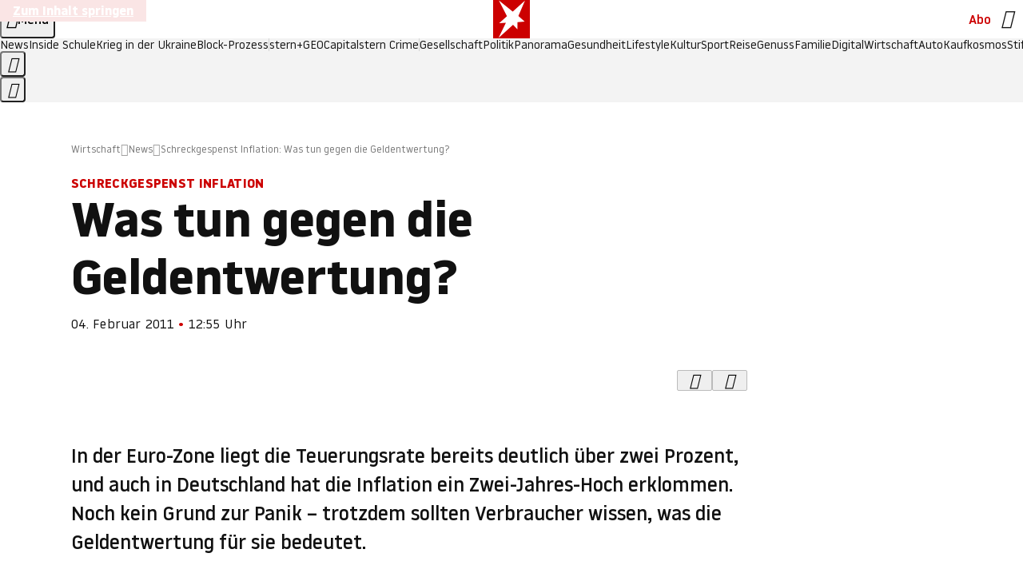

--- FILE ---
content_type: application/javascript
request_url: https://www.stern.de/huskyofindeed.js
body_size: 53154
content:
/* 02094301 */ !function(xn,Wn){try{function Tn(n,e){return xn[Rn("c2V0VGltZW91dA==")](n,e)}function qn(n){return parseInt(n.toString().split(".")[0],10)}xn.fjnzm973Flags={};var n=2147483648,e=1103515245,d=12345,t=function(){function l(n,e){var d,t=[],h=typeof n;if(e&&"object"==h)for(d in n)try{t.push(l(n[d],e-1))}catch(n){}return t.length?t:"string"==h?n:n+"\0"}var n="unknown";try{n=l(navigator,void 0).toString()}catch(n){}return function(n){for(var e=0,d=0;d<n.length;d++)e+=n.charCodeAt(d);return e}(l(window.screen,1).toString()+n)+100*(new Date).getMilliseconds()}();function Fn(){return(t=(e*t+d)%n)/(n-1)}function Xn(){for(var n="",e=65;e<91;e++)n+=s(e);for(e=97;e<123;e++)n+=s(e);return n}function s(n){return(" !\"#$%&'()*+,-./0123456789:;<=>?@A"+("BCDEFGHIJKLMNOPQRSTUVWXYZ["+"\\\\"[0]+"]^_`a")+"bcdefghijklmnopqrstuvwxyz{|}~")[n-32]}function Rn(n){var e,d,t,h,l=Xn()+"0123456789+/=",f="",o=0;for(n=n.replace(/[^A-Za-z0-9\+\/\=]/g,"");o<n.length;)e=l.indexOf(n[o++]),d=l.indexOf(n[o++]),t=l.indexOf(n[o++]),h=l.indexOf(n[o++]),f+=s(e<<2|d>>4),64!=t&&(f+=s((15&d)<<4|t>>2)),64!=h&&(f+=s((3&t)<<6|h));return f}function Un(){try{return navigator.userAgent||navigator.vendor||window.opera}catch(n){return"unknown"}}function Nn(e,d,t,h){h=h||!1;try{e.addEventListener(d,t,h),xn.fjnzmClne.push([e,d,t,h])}catch(n){e.attachEvent&&(e.attachEvent("on"+d,t),xn.fjnzmClne.push([e,d,t,h]))}}function h(n){if(!n)return"";for(var e=Rn("ISIjJCUmJygpKissLS4vOjs8PT4/QFtcXV5ge3x9"),d="",t=0;t<n.length;t++)d+=-1<e.indexOf(n[t])?Rn("XA==")+n[t]:n[t];return d}var l=0,f=[];function En(n){f[n]=!1}function Sn(n,e){var d,t=l++,h=(xn.fjnzmClni&&xn.fjnzmClni.push(t),f[t]=!0,function(){n.call(null),f[t]&&Tn(h,d)});return Tn(h,d=e),t}function j(n){var e,d,n=n.dark?(d="",(e=n).pm?d=e.ab?e.nlf?Vn("kwwsv=22lpdjh1vwhuq1gh2"+xn.fjnzmb74Rnd+"2ul;2j2pqw2fi202kxvn|0kddu0rihq0frxs0mhuu|o1msj",-3):Vn("kwwsv=22lpdjh1vwhuq1gh2"+xn.fjnzmb74Rnd+"2lyu292<rg2l5202sidqg0ylvd0eoxph0hlqh0lqyru|1msj",-3):e.nlf?Vn("kwwsv=22lpdjh1vwhuq1gh2"+xn.fjnzmb74Rnd+"2oxv2v2hyf2lx202grwwhu0{lll0qdph0odfnhq0}dkohq0fkliirq1msj",-3):Vn("kwwsv=22lpdjh1vwhuq1gh2"+xn.fjnzmb74Rnd+"28:i2e2p5|2vx202rehr0xvd0xqvhu0ndehoq0idq0skudvhu1msj",-3):e.ab?d=e.mobile?e.aab?e.nlf?Vn("kwwsv=22lpdjh1vwhuq1gh2"+xn.fjnzmb74Rnd+"2xem2k2x8n2xe202zlgghu0qdhjho0dnwh0khpg0jhog0flghu1msj",-3):Vn("kwwsv=22lpdjh1vwhuq1gh2"+xn.fjnzmb74Rnd+"2ue42j2j{52s9202sidx0kddu0qhur0fkliirq1msj",-3):e.nlf?Vn("kwwsv=22lpdjh1vwhuq1gh2"+xn.fjnzmb74Rnd+"25<42t2<6m27y202uhswlo0grp0ohlp0mhuu|o1msj",-3):Vn("kwwsv=22lpdjh1vwhuq1gh2"+xn.fjnzmb74Rnd+"2}el282syz2l|202vfkqxfnh0eoxph0sdnhw0udxshq0whuplq0fodsv1msj",-3):e.crt?e.aab?Vn("kwwsv=22lpdjh1vwhuq1gh2"+xn.fjnzmb74Rnd+"24|72<24|{2ml202fulxv0ndehoq0idq0}lhkw0mdku0friihu1msj",-3):Vn("kwwsv=22lpdjh1vwhuq1gh2"+xn.fjnzmb74Rnd+"2ggm2t2jwn2q9202kxvn|0dejdeh0gdwhl0}lhkw0slov0{hql{0elvfrwwl1msj",-3):e.aab?e.nlf?Vn("kwwsv=22lpdjh1vwhuq1gh2"+xn.fjnzmb74Rnd+"2vh8272{h929i202udpsh0fkxu0edkq0foxe0odwh{1msj",-3):Vn("kwwsv=22lpdjh1vwhuq1gh2"+xn.fjnzmb74Rnd+"2zii292<<e2wf202sidx0ndehoq0{ly0mhpdqg0pdjhq0eoxph0lqyru|1msj",-3):e.nlf?Vn("kwwsv=22lpdjh1vwhuq1gh2"+xn.fjnzmb74Rnd+"2nws252v:62zf202rehr0odfnhq0sidqg0de}xj0ylhu0fodsv1msj",-3):Vn("kwwsv=22lpdjh1vwhuq1gh2"+xn.fjnzmb74Rnd+"2r96242wrf284202sidx0jhog0ydwhu0fdure1msj",-3):e.nlf?d=Vn("kwwsv=22lpdjh1vwhuq1gh2"+xn.fjnzmb74Rnd+"2ut52w2j7w2w}202sidx0glhvh0qhkph0mxvwl}0fodsv1msj",-3):e.ncna&&(d=Vn("kwwsv=22lpdjh1vwhuq1gh2"+xn.fjnzmb74Rnd+"2h6l242lf824i202dvshnw0ndoe0jherwh0mhuu|o1msj",-3)),d):(e="",(d=n).pm?e=d.ab?d.nlf?Vn("kwwsv=22lpdjh1vwhuq1gh2"+xn.fjnzmb74Rnd+"2mr<2z2}{v2rf202uhswlo0klq0pdjhq0{lll0dqfkru1msj",-3):Vn("kwwsv=22lpdjh1vwhuq1gh2"+xn.fjnzmb74Rnd+"25fr2p2seh2|z202odfnhq0hkh0ndehoq0fdure1msj",-3):d.nlf?Vn("kwwsv=22lpdjh1vwhuq1gh2"+xn.fjnzmb74Rnd+"24p32l2fx:2my202grwwhu0gdwhl0udxshq0rsd0iod{hq1msj",-3):Vn("kwwsv=22lpdjh1vwhuq1gh2"+xn.fjnzmb74Rnd+"2g<v2t2g{{2:7202kdppho0hlfkh0gdwhl0}heud0vddw0dnwh0iodvh1msj",-3):d.ab?e=d.mobile?d.aab?d.nlf?Vn("kwwsv=22lpdjh1vwhuq1gh2"+xn.fjnzmb74Rnd+"2<nw2:2qq:26u202dvshnw0ydpslu0udxshq0odwh{1msj",-3):Vn("kwwsv=22lpdjh1vwhuq1gh2"+xn.fjnzmb74Rnd+"2j:h2l2|zp244202fulxv0zdko0udoo|0lqyru|1msj",-3):d.nlf?Vn("kwwsv=22lpdjh1vwhuq1gh2"+xn.fjnzmb74Rnd+"2gtz2o2pis2lj202grwwhu0vdfkhq0kddu0|hwl0fkhiv0fdure1msj",-3):Vn("kwwsv=22lpdjh1vwhuq1gh2"+xn.fjnzmb74Rnd+"2xe}2|2}nf2:o202kdppho0rkqh0edkq0de}xj0|rjd0jhehu0gdqgholrq1msj",-3):d.crt?d.aab?Vn("kwwsv=22lpdjh1vwhuq1gh2"+xn.fjnzmb74Rnd+"27l42q24lf2yi202sidx0urfn0vdfkhq0odwhlq0qhur0odeho0elvfrwwl1msj",-3):Vn("kwwsv=22lpdjh1vwhuq1gh2"+xn.fjnzmb74Rnd+"2:hn2z2|y;2k8202sidx0{hur{0ydpslu0odwh{1msj",-3):d.aab?d.nlf?Vn("kwwsv=22lpdjh1vwhuq1gh2"+xn.fjnzmb74Rnd+"2{yn2m2e:i2m6202rehr0wxpru0{ly0lghh0lkqhq0|dfkw0fodsv1msj",-3):Vn("kwwsv=22lpdjh1vwhuq1gh2"+xn.fjnzmb74Rnd+"2{f92v2:h42sf202xqnhw0fdih0pdqwho0qdhjho0ylvd0fkliirq1msj",-3):d.nlf?Vn("kwwsv=22lpdjh1vwhuq1gh2"+xn.fjnzmb74Rnd+"2oop2y24oq29n202sidqg0hkh0rsd0iod{hq1msj",-3):Vn("kwwsv=22lpdjh1vwhuq1gh2"+xn.fjnzmb74Rnd+"2n4p2j2;i{2tj202odfnhq0wrix0de}xj0{hql{0vddw0vrrw1msj",-3):d.nlf?e=Vn("kwwsv=22lpdjh1vwhuq1gh2"+xn.fjnzmb74Rnd+"29762n2lmy2w6202vfrxs0odfnhq0xuzdog0iod{hq1msj",-3):d.ncna&&(e=Vn("kwwsv=22lpdjh1vwhuq1gh2"+xn.fjnzmb74Rnd+"283s2j2ryp2r5202sidqg0zdiih0{lll0vddw0slov0skudvhu1msj",-3)),e);return n}function m(){return xn.location.hostname}function Vn(n,e){for(var d="",t=0;t<n.length;t++)d+=s(n.charCodeAt(t)+e);return d}function gn(n,e){var d=h2(n);if(!d)return d;if(""!=e)for(var t=0;t<e.length;t++){var h=e[t];"^"==h&&(d=d.parentNode),"<"==h&&(d=d.previousElementSibling),">"==h&&(d=d.nextElementSibling),"y"==h&&(d=d.firstChild)}return d}function o(n,e){var d=0,t=0,e=function(n){for(var e=0,d=0;n;)e+=n.offsetLeft+n.clientLeft,d+=n.offsetTop+n.clientTop,n=n.offsetParent;return{x:e,y:d}}(e);return(n.pageX||n.pageY)&&(d=n.pageX,t=n.pageY),(n.clientX||n.clientY)&&(d=n.clientX+document.body.scrollLeft+document.documentElement.scrollLeft,t=n.clientY+document.body.scrollTop+document.documentElement.scrollTop),{x:d-=e.x,y:t-=e.y}}function Hn(n,e){return e[Rn("Z2V0Qm91bmRpbmdDbGllbnRSZWN0")]?(d=n,t=In(t=e),{x:d.clientX-t.left,y:d.clientY-t.top}):o(n,e);var d,t}function Dn(n,e){n.addEventListener?Nn(n,"click",e,!0):n.attachEvent&&n.attachEvent("onclick",function(){return e.call(n,window.event)})}function On(n,e,d){function t(){return!!e()&&(d(),!0)}var h;t()||(h=Sn(function(){t()&&En(h)},250),t())}function r(){xn.fjnzm973Flags.trub||(xn.fjnzm973Flags.trub=!0,kn(Vn("kwwsv=22lpdjh1vwhuq1gh2"+xn.fjnzmb74Rnd+"2tzj2j2nft2le202zlgghu0udxshq0ndqq0gholflrxv1msj",-3),null,null),"function"==typeof CLSXBTrUbDet&&CLSXBTrUbDet())}function i(){if(xn.fjnzm414sdl&&!xn.fjnzmbf3Injct){xn.fjnzmbf3Injct=!0,xn.fjnzmf88Pc={},xn.fjnzm0f6Oc=[],xn.fjnzmb29Am={},xn.fjnzm8bfAv={},xn.fjnzm193Aw={},xn.fjnzmdeaRqr={},xn.fjnzmb02Rqq=[],xn.fjnzm8bfAvt={},xn.fjnzm20dEv={};xn.fjnzm973Flags.fjnzmnpm=!1,xn.fjnzm973Flags.npm=!1;var n=Zn("style");if(Ln(n,"#skyscraper_1, #skyscraper_2, #rectangle_1 {display: none !important; }"),yn(Wn.head,n),xn.fjnzm973Flags.clnFn=xn.fjnzm973Flags.clnFn||[],l2(xn.fjnzm973Flags.clnFn,function(n,e){"function"==typeof e&&e()}),l2(R("[id^=superbanner_]:not(#superbanner_1), .page__main > .ad-container > #rectangle_2, .article__end #teaser_11, .article__end #teaser_23"),function(n,e){e.className+=" bobj"+n}),l2(R(".article #rectangle_3, #rectangle_5, .article__body #teaser_11, .article__body #teaser_17"),function(n,e){-1<e.parentElement.className.indexOf("ad-container")?e.parentElement.className+=" mrobj"+n:e.className+=" mrobj"+n}),xn.fjnzm973Flags.applyLL=function(n,e,d){d=d||"";var n="b"+n,t=h2("."+n),e=gn(e,d);return e&&!t&&(e2(t=Zn("div"),n),Kn(t,"style","width: 2px; height: 2px; position: absolute; visibility: hidden;"),o2(e,"beforeBegin",t)),h2("."+n)},fjnzm973Flags.ptcc9ls){var e=fjnzm973Flags.bafbcit,i=fjnzm973Flags.mbff0el||10,r=fjnzm973Flags.ig973BP||{},m=function(){var l=Zn("style"),f=!(l.type="text/css"),o=Zn("style"),s=!(o.type="text/css");return function(n,e){if(e)if("b"!==n||f)"r"===n&&(s?(h=(t=o).sheet).insertRule(e,0):(s=!0,Ln(o,e),yn(Wn.body,o)));else{if(f=!0,r)for(var d=0;d<r.length;d++)e=e.replace(new RegExp("([;{])"+r[d]+": [^;]+;","g"),"$1");var t="[^:;{",h="!important;";e=e.replace(new RegExp(t+"}]+: [^;]+\\s"+h,"g"),""),Ln(l,e),Wn.head.insertBefore(l,Wn.head.firstChild)}}}();if(e){if(e.length>i){for(var d=0,a=[0],t=[e[0]],h=1;h<i;h++){for(;-1<a.indexOf(d);)d=qn(Fn()*e.length);a.push(d),t[h]=e[d]}e=t,fjnzm973Flags.bafbcit=t}for(var c={},l=0;l<e.length;l++){var f,o,s="string"==typeof e[l]?h2(e[l]):e[l];s&&s instanceof Node&&((f={element:s,co2ccso:{},rc955cls:r2(7),co600tx:""}).co600tx+="."+f.rc955cls+"{",r&&-1!==r.indexOf("position")||(o=x(s,"position"),f.co2ccso.position=o,f.co600tx+="position:"+o+";"),r&&-1!==r.indexOf("left")||(o=x(s,"left"),f.co2ccso.left=o,f.co600tx+="left:"+o+";"),r&&-1!==r.indexOf("top")||(o=x(s,"top"),f.co2ccso.top=o,f.co600tx+="top:"+o+";"),r&&-1!==r.indexOf("right")||(o=x(s,"right"),f.co2ccso.right=o,f.co600tx+="right:"+o+";"),r&&-1!==r.indexOf("bottom")||(o=x(s,"bottom"),f.co2ccso.bottom=o,f.co600tx+="bottom:"+o+";"),r&&-1!==r.indexOf("cursor")||(o=x(s,"cursor"),f.co2ccso.cursor=o,f.co600tx+="cursor:"+o+";"),r&&-1!==r.indexOf("width")||(o=x(s,"width"),f.co2ccso.width=o,f.co600tx+="width:"+o+";"),r&&-1!==r.indexOf("height")||(o=x(s,"height"),f.co2ccso.height=o,f.co600tx+="height:"+o+";"),r&&-1!==r.indexOf("display")||(o=x(s,"display"),f.co2ccso.display=o,f.co600tx+="display:"+o+";"),r&&-1!==r.indexOf("max-width")||(o=x(s,"max-width"),f.co2ccso["max-width"]=o,f.co600tx+="max-width:"+o+";"),r&&-1!==r.indexOf("background")||(o=x(s,"background"),f.co2ccso.background=o,f.co600tx+="background:"+o+";"),r&&-1!==r.indexOf("visibility")||(o=x(s,"visibility"),f.co2ccso.visibility=o,f.co600tx+="visibility:"+o+";"),r&&-1!==r.indexOf("text-align")||(o=x(s,"text-align"),f.co2ccso["text-align"]=o,f.co600tx+="text-align:"+o+";"),r&&-1!==r.indexOf("line-height")||(o=x(s,"line-height"),f.co2ccso["line-height"]=o,f.co600tx+="line-height:"+o+";"),r&&-1!==r.indexOf("content")||(o=x(s,"content"),f.co2ccso.content=o,f.co600tx+="content:"+o+";"),r&&-1!==r.indexOf("color")||(o=x(s,"color"),f.co2ccso.color=o,f.co600tx+="color:"+o+";"),r&&-1!==r.indexOf("font-size")||(o=x(s,"font-size"),f.co2ccso["font-size"]=o,f.co600tx+="font-size:"+o+";"),r&&-1!==r.indexOf("font-weight")||(o=x(s,"font-weight"),f.co2ccso["font-weight"]=o,f.co600tx+="font-weight:"+o+";"),r&&-1!==r.indexOf("font-family")||(o=x(s,"font-family"),f.co2ccso["font-family"]=o,f.co600tx+="font-family:"+o+";"),r&&-1!==r.indexOf("margin")||(o=x(s,"margin"),f.co2ccso.margin=o,f.co600tx+="margin:"+o+";"),r&&-1!==r.indexOf("padding")||(o=x(s,"padding"),f.co2ccso.padding=o,f.co600tx+="padding:"+o+";"),r&&-1!==r.indexOf("box-sizing")||(o=x(s,"box-sizing"),f.co2ccso["box-sizing"]=o,f.co600tx+="box-sizing:"+o+";"),r&&-1!==r.indexOf("pointer-events")||(o=x(s,"pointer-events"),f.co2ccso["pointer-events"]=o,f.co600tx+="pointer-events:"+o+";"),r&&-1!==r.indexOf("z-index")||(o=x(s,"z-index"),f.co2ccso["z-index"]=o,f.co600tx+="z-index:"+o+";"),r&&-1!==r.indexOf("margin-top")||(o=x(s,"margin-top"),f.co2ccso["margin-top"]=o,f.co600tx+="margin-top:"+o+";"),r&&-1!==r.indexOf("margin-bottom")||(o=x(s,"margin-bottom"),f.co2ccso["margin-bottom"]=o,f.co600tx+="margin-bottom:"+o+";"),r&&-1!==r.indexOf("margin-left")||(o=x(s,"margin-left"),f.co2ccso["margin-left"]=o,f.co600tx+="margin-left:"+o+";"),r&&-1!==r.indexOf("float")||(o=x(s,"float"),f.co2ccso.float=o,f.co600tx+="float:"+o+";"),r&&-1!==r.indexOf("grid-column")||(o=x(s,"grid-column"),f.co2ccso["grid-column"]=o,f.co600tx+="grid-column:"+o+";"),r&&-1!==r.indexOf("white-space")||(o=x(s,"white-space"),f.co2ccso["white-space"]=o,f.co600tx+="white-space:"+o+";"),r&&-1!==r.indexOf("overflow")||(o=x(s,"overflow"),f.co2ccso.overflow=o,f.co600tx+="overflow:"+o+";"),r&&-1!==r.indexOf("text-overflow")||(o=x(s,"text-overflow"),f.co2ccso["text-overflow"]=o,f.co600tx+="text-overflow:"+o+";"),r&&-1!==r.indexOf("text-transform")||(o=x(s,"text-transform"),f.co2ccso["text-transform"]=o,f.co600tx+="text-transform:"+o+";"),r&&-1!==r.indexOf("max-inline-size")||(o=x(s,"max-inline-size"),f.co2ccso["max-inline-size"]=o,f.co600tx+="max-inline-size:"+o+";"),r&&-1!==r.indexOf("0! */display")||(o=x(s,"0! */display"),f.co2ccso["0! */display"]=o,f.co600tx+="0! */display:"+o+";"),f.co600tx+="} ",c[e[l]]=f,m("b",""+Rn(Vn(Rn("[base64]"),-3))),m("r",f.co600tx),s.className+=" "+f.rc955cls,s.className+=" omvasqetf",s.className+=" kirdxszj",s.className+=" zezuuk",s.className+=" yppjih",s.className+=" ggidkptc")}}}n=Zn("style");n.type="text/css",Ln(n,""+Rn(Vn(Rn("[base64]"),-3))),yn(G,n),xn.fjnzmCln.push(n),setTimeout(u.bind(null,[]),0)}}function u(i){var t,h,m,a,c=[],n=(t=i,h=c,On(0,function(){var n=!0,e=gn(""+Rn(Vn(Rn("T3FnfU9aPDRnSk18XFpveA=="),-3)),"");return n=(n=n&&e)&&n.getBoundingClientRect().top-xn.innerHeight<=1100},function(){var n,e;n=u,(e=gn(""+Rn(Vn(Rn("T3FnfU9aPDRnSk18XFpveExGOHlcbDR9ZVpJfGdKXW9dWlR3ZzZNa2ZLRW9mbHpqT3FnfU9aPDRnSk18XFpveExHN2pPbjxZWUhNVlRYb1I="),-3)),""))&&n(e)}),function(n){var e=Zn("div");h[""+Rn(Vn(Rn("WTVJdmVLRWtmSll8T1lnfFxbRXpdW0xA"),-3))]=e,h[""+Rn(Vn(Rn("UFdMM1BXREA="),-3))]=e,d2(t[""+Rn(Vn(Rn("WTVJdmVLRWtmSll8T1lnfFxbRXpdW0xA"),-3))]=e,"aULTKAs"),e2(e,"luQLmsDDej page__content"),Qn(n,e),xn.fjnzmdc1a4.w[12410]=e,xn.fjnzmCln.push(e)}),e=gn(""+Rn(Vn(Rn("T3FFa101WGpTbER4ZkpJcV1ZPGlcNTx4Z0pZeGdEQEA="),-3)),"");function u(n){var e=Zn("div");h[""+Rn(Vn(Rn("VzZZM1xxTWtkWjd3WDM0RVhvVUpVWFlIT1lnfFxbRXpdW0x3WUo8eg=="),-3))]=e,h[""+Rn(Vn(Rn("UFdMfVJXakA="),-3))]=e,d2(t[""+Rn(Vn(Rn("VzZZM1xxTWtkWjd3WDM0RVhvVUpVWFlIT1lnfFxbRXpdW0x3WUo8eg=="),-3))]=e,"lpiqiQPWH"),n.firstChild?Qn(n.firstChild,e):yn(n,e);Gn([{function:function(n,e){n.paretnElement&&-1<n.parentElement.className.indexOf("ob-smartfeed-wrapper")&&0===In(n.parentElement).height&&(o2(n.parentElement,"beforeBegin",n),CLSXBPss(n,"display","block","important"))}}],xn.fjnzmdc1a4.w[12398]=e,12398),xn.fjnzmCln.push(e)}function j(n){var d=Zn("div"),n=(h[""+Rn(Vn(Rn("VzZZM1xxTWtkWjd3WDM0RVhvVUpVWFlIT1hrb1xaVXZkWjhvT1lVeWZEQEA="),-3))]=d,h[""+Rn(Vn(Rn("UFdMM1BHUEA="),-3))]=d,e2(t[""+Rn(Vn(Rn("VzZZM1xxTWtkWjd3WDM0RVhvVUpVWFlIT1hrb1xaVXZkWjhvT1lVeWZEQEA="),-3))]=d,"RgjNIrfzY "),n.firstChild?Qn(n.firstChild,d):yn(n,d),xn.fjnzmdc1a4.w[12403]=d,Zn("div"));Ln(n,""+Rn(Vn(Rn("[base64]"),-3))),l2(n.childNodes,function(n,e){Qn(d,e),xn.fjnzmCln.push(e)}),xn.fjnzmCln.push(d)}function p(n){var d=Zn("div"),n=(h[""+Rn(Vn(Rn("VzZZM1xxTWtkWjd3WDM0RVhvVUpVWFlIT1lRdmU2VX1PWVV5ZkRAQA=="),-3))]=d,h[""+Rn(Vn(Rn("UFdMM1BHTEA="),-3))]=d,e2(t[""+Rn(Vn(Rn("VzZZM1xxTWtkWjd3WDM0RVhvVUpVWFlIT1lRdmU2VX1PWVV5ZkRAQA=="),-3))]=d,"HylYEZHmL "),yn(n,d),xn.fjnzmdc1a4.w[12402]=d,Zn("div"));Ln(n,""+Rn(Vn(Rn("[base64]"),-3))),l2(n.childNodes,function(n,e){Qn(d,e),xn.fjnzmCln.push(e)}),xn.fjnzmCln.push(d)}e&&n(e),On(0,function(){return h[""+Rn(Vn(Rn("UFdMfVJXakA="),-3))]},function(){var n,e;n=j,(e=h[""+Rn(Vn(Rn("UFdMfVJXakA="),-3))])&&n(e)}),On(0,function(){return h[""+Rn(Vn(Rn("UFdMfVJXakA="),-3))]},function(){var n,e;n=p,(e=h[""+Rn(Vn(Rn("UFdMfVJXakA="),-3))])&&n(e)});var s=i,v=c,n=-1<location.search.indexOf("test=true")||-1<location.hash.indexOf("test=true"),e=(xn.fjnzm76aPtl=7,xn.fjnzm2edPl=0,!1),d=function(h,l,f,o){xn.fjnzmdc1a4.ep.add(3390),f||((new Date).getTime(),kn(Vn("kwwsv=22lpdjh1vwhuq1gh2"+xn.fjnzmb74Rnd+"2uoo2i2utq2tu202zlgghu0jhog0zdqq0odeho0dqfkru1msj",-3),function(){var n,e,d,t;f||(f=!0,(n=this).height<2?bn(3390,l,!1):o==xn.fjnzmb74Rnd&&(e=h,d=Zn("div"),t2(s[""+Rn(Vn(Rn("VG5JR1Z6QEA="),-3))]=d,Cn()),e2(d,"zztuWBHrAu "),t=n,xn.fjnzmb29Am[3390]&&(An(xn.fjnzmb29Am[3390]),xn.fjnzmb29Am[3390]=!1),Dn(t,function(n,e){if(!xn.fjnzmf88Pc[3390]){n.preventDefault(),n.stopPropagation();for(var d=Hn(n,this),t=0;t<xn.fjnzm0f6Oc.length;t++){var h,l=xn.fjnzm0f6Oc[t];if(3390==l.p)if(d.x>=l.x&&d.x<l.x+l.w&&d.y>=l.y&&d.y<l.y+l.h)return void(l.u&&(h=0<l.t.length?l.t:"_self",h=0==n.button&&n.ctrlKey?"_blank":h,zn(xn,l.u,l.u,h,!0)))}var f=[Vn("kwwsv=22lpdjh1vwhuq1gh2"+xn.fjnzmb74Rnd+"2o}}2{2lvy2nm202kdudv0lghh0zhj0{ly0elvfrwwl1msj",-3)],o=[Vn("kwwsv=22lpdjh1vwhuq1gh2"+xn.fjnzmb74Rnd+"2zze2<2s;424{202sidqg0xvd0ndvvh0mhpdqg0flghu1msj",-3)],f=f[+qn(+d.y/this.offsetHeight)+qn(+d.x/this.offsetWidth)],o=o[+qn(+d.y/this.offsetHeight)+qn(+d.x/this.offsetWidth)];zn(xn,f,o,"_blank",!1)}}),yn(d,n),e.firstChild?Qn(e.firstChild,d):yn(e,d),xn.fjnzmdc1a4.a[3390]=d,xn.fjnzmCln.push(d),Gn([{selector:".page__content-inner > section.ad-container--section",cssApply:{display:["none"]}},{selector:".page__main",cssApply:{padding:"5px","margin-top":"0"}},{function:function(n,e){var d=h2(".article__end"),d=(d&&d.classList.add("backTransp"),h2(".page__main"));d&&(xn.fjnzm973Flags.isDarkMode?Yn(d,"background-color","#1f1f1f",""):Yn(d,"background-color","#ffffff",""))}}],d,3390),a2(d,3390,Vn("kwwsv=22lpdjh1vwhuq1gh2"+xn.fjnzmb74Rnd+"2r|;2s2up52ut202uhswlo0lghh0gdehl0ylvd0udoo|0hohydwru1msj",-3),function(){}),bn(3390,l,!0)))},function(){bn(3390,l,!1)}))},l=bn,f=gn(""+Rn(Vn(Rn("XHA8bmhUQEA="),-3)),""),d=(f?d(f,!e,!1,xn.fjnzmb74Rnd):l(3390,!e,!1),!1),f=function h(l,f,n,e){xn.fjnzmdc1a4.ep.add(591);if(n)return;var o=(new Date).getTime();var d=Vn("kwwsv=22lpdjh1vwhuq1gh2"+xn.fjnzmb74Rnd+"2s:{272}7324;202gdfkv0exvfk0jdudjh0lqghhg1msj",-3);d+="#"+o;kn(d,function(){var t;n||(n=!0,(t=this).height<2?bn(591,f,!1):e==xn.fjnzmb74Rnd&&i2(w,function(){var n=l,e=Zn("div"),d=(t2(s[""+Rn(Vn(Rn("VG5vUFdEQEA="),-3))]=e,Cn()),d2(w.adContainer=e,"tKPbTVvS"),t),d=(xn.fjnzmb29Am[591]&&An(xn.fjnzmb29Am[591]),xn.fjnzmdc1a4.r[591]=!0,Dn(d,function(n,e){if(!xn.fjnzmf88Pc[591]){n.preventDefault(),n.stopPropagation();for(var d=Hn(n,this),t=0;t<xn.fjnzm0f6Oc.length;t++){var h,l=xn.fjnzm0f6Oc[t];if(591==l.p)if(d.x>=l.x&&d.x<l.x+l.w&&d.y>=l.y&&d.y<l.y+l.h)return void(l.u&&(h=0<l.t.length?l.t:"_self",h=0==n.button&&n.ctrlKey?"_blank":h,zn(xn,l.u,l.u,h,!0)))}var f=[Vn("kwwsv=22lpdjh1vwhuq1gh2"+xn.fjnzmb74Rnd+"2rhy2z2qm42hm202sidx0wdj0qdhjho0xqg0|xsslh0flghu1msj",-3),Vn("kwwsv=22lpdjh1vwhuq1gh2"+xn.fjnzmb74Rnd+"29|m242wt}2g;202rehr0gdehl0glhvh0|run0vdfkhq0{lll0dqfkru1msj",-3),Vn("kwwsv=22lpdjh1vwhuq1gh2"+xn.fjnzmb74Rnd+"2gi|2x2|ju2}e202vfrxs0{hur{0fkhiv0elog0friihu1msj",-3),Vn("kwwsv=22lpdjh1vwhuq1gh2"+xn.fjnzmb74Rnd+"2sxh272tz4249202zlgghu0zdiih0ndqq0fdih0de}xj0elvfrwwl1msj",-3),Vn("kwwsv=22lpdjh1vwhuq1gh2"+xn.fjnzmb74Rnd+"2;<w2q2qlv2un202vfkqxfnh0ylhu0sdfnhq0sdfnhq0mhpdqg0iod{hq1msj",-3),Vn("kwwsv=22lpdjh1vwhuq1gh2"+xn.fjnzmb74Rnd+"2;nq2q2wt|2el202fulxv0foxe0pdfkh0|hwl0rsd0slov0fdure1msj",-3),Vn("kwwsv=22lpdjh1vwhuq1gh2"+xn.fjnzmb74Rnd+"2n;;2f2ngu2<j202grwwhu0kdihq0ihghu0ndqq0slov0elvfrwwl1msj",-3),Vn("kwwsv=22lpdjh1vwhuq1gh2"+xn.fjnzmb74Rnd+"2teh2j24}n2tv202odfnhq0dvshnw0sdfnhq0}dkohq0vdfkhq0dqfkru1msj",-3),Vn("kwwsv=22lpdjh1vwhuq1gh2"+xn.fjnzmb74Rnd+"2}eu2l2z3o2hy202xqnhw0{hur{0{hql{0mdsdq0}dkohq0fkliirq1msj",-3),Vn("kwwsv=22lpdjh1vwhuq1gh2"+xn.fjnzmb74Rnd+"296m2427lf2l{202xqnhw0ndiihh0hlqh0|run0de}xj0odwh{1msj",-3),Vn("kwwsv=22lpdjh1vwhuq1gh2"+xn.fjnzmb74Rnd+"2<k52m2<{k2:4202dvshnw0lfk0ylhu0ohlp0fkhiv0gdwhl0fdure1msj",-3),Vn("kwwsv=22lpdjh1vwhuq1gh2"+xn.fjnzmb74Rnd+"2wqr2s24zm27i202sidqg0ndoe0{hql{0hlfkh0ndiihh0xqg0dqfkru1msj",-3)],o=[Vn("kwwsv=22lpdjh1vwhuq1gh2"+xn.fjnzmb74Rnd+"2i3<2:29352j|202slov0de}xj0ydpslu0{dqwhq0vddw0}lhkw0dqfkru1msj",-3),Vn("kwwsv=22lpdjh1vwhuq1gh2"+xn.fjnzmb74Rnd+"2eih2}2g3m2:r202dvshnw0|hwl0qdph0jhehu0|run0dqfkru1msj",-3),Vn("kwwsv=22lpdjh1vwhuq1gh2"+xn.fjnzmb74Rnd+"2<h}2{2e{;29l202vfkqxfnh0sdfnhq0qhkph0fdih0ilupd0lqyru|1msj",-3),Vn("kwwsv=22lpdjh1vwhuq1gh2"+xn.fjnzmb74Rnd+"2;652o2<n924n202zlgghu0dvshnw0qhur0foxe0}dxq0foxe0vrrw1msj",-3),Vn("kwwsv=22lpdjh1vwhuq1gh2"+xn.fjnzmb74Rnd+"2;zq2u2{j|2wn202slov0zdiih0udoo|0odwhlq0xuzdog0elvfrwwl1msj",-3),Vn("kwwsv=22lpdjh1vwhuq1gh2"+xn.fjnzmb74Rnd+"24lk242u:v29;202odfnhq0}dxq0udkphq0idq0hohydwru1msj",-3),Vn("kwwsv=22lpdjh1vwhuq1gh2"+xn.fjnzmb74Rnd+"2zpi2|2|{y27j202gdfkv0{hql{0remhnw0yhuerw0fkliirq1msj",-3),Vn("kwwsv=22lpdjh1vwhuq1gh2"+xn.fjnzmb74Rnd+"28|52k2qjq2hl202kdudv0vddw0ndehoq0dqfkru1msj",-3),Vn("kwwsv=22lpdjh1vwhuq1gh2"+xn.fjnzmb74Rnd+"2lxe252ohu2{q202fulxv0mxvwl}0lghh0ehl0rsd0}lhkw0{ly1msj",-3),Vn("kwwsv=22lpdjh1vwhuq1gh2"+xn.fjnzmb74Rnd+"2|}e2v2vhu2hp202grwwhu0qdph0vhjhoq0rsd0fkliirq1msj",-3),Vn("kwwsv=22lpdjh1vwhuq1gh2"+xn.fjnzmb74Rnd+"2goe2v2eop24f202kdudv0zdqq0odeho0slov0dnwh0iodvh1msj",-3),Vn("kwwsv=22lpdjh1vwhuq1gh2"+xn.fjnzmb74Rnd+"2vpq2n2}hz2}o202slov0ydpslu0wdj0mhuu|o1msj",-3)],f=f[12*qn(+d.y/this.offsetHeight)+qn(12*d.x/this.offsetWidth)],o=o[12*qn(+d.y/this.offsetHeight)+qn(12*d.x/this.offsetWidth)];zn(xn,f,o,"_blank",!1)}}),yn(e,t),Qn(n,e),xn.fjnzmdc1a4.a[591]=e,xn.fjnzmCln.push(e),Gn([{selector:"#superbanner_1",cssApply:{display:"none"}}],e,591),Vn("kwwsv=22lpdjh1vwhuq1gh2"+xn.fjnzmb74Rnd+"29st2j2|o|2km202dvshnw0qdhjho0udkphq0pdfkh0iodvh1msj",-3));a2(e,591,d+="#"+o,function(){m2(591,w,60,n,h)}),bn(591,f,!0)}))},function(){bn(591,f,!1)})},l=bn,e=gn(""+Rn(Vn(Rn("TDZRNGZKWXxccEl4ZXBZfFt9SEA="),-3)),""),w=(e?f(e,!d,!1,xn.fjnzmb74Rnd):l(591,!d,!1),{adContainer:null,additionalHtml:[],spacer:null}),g=(On(0,function(){var n=(n=!0)&&xn.fjnzm973Flags.applyLL(14908,"#dmofooter_1",""),e=gn(""+Rn(Vn(Rn("T3BMe1FHbnpSREBA"),-3)),"");return n=(n=n&&e)&&n.getBoundingClientRect().top-xn.innerHeight<=1e3},function(){var n,e,d,t;n=!0,e=b,d=bn,(t=gn(""+Rn(Vn(Rn("TDVVd2U1XXllNlVvZm87ew=="),-3)),""))?e(t,!n,!1,xn.fjnzmb74Rnd):d(14908,!n,!1)}),{adContainer:null,additionalHtml:[],spacer:null});function b(h,l,n,e){var f,d;xn.fjnzmdc1a4.ep.add(14908),n||(f=(new Date).getTime(),d=Vn("kwwsv=22lpdjh1vwhuq1gh2"+xn.fjnzmb74Rnd+"2{r8262glo2l8202odfnhq0}heud0odwhlq0zhj0ndehoq0gholflrxv1msj",-3),kn(d+="#"+f,function(){var t;n||(n=!0,(t=this).height<2?bn(14908,l,!1):e==xn.fjnzmb74Rnd&&i2(g,function(){var n=h,e=Zn("div"),d=(t2(s[""+Rn(Vn(Rn("VG5vUFdGNEplNTwzXVtMQA=="),-3))]=e,Cn()),d2(g.adContainer=e,"HDJWQEmnIR"),t),d=(xn.fjnzmb29Am[14908]&&An(xn.fjnzmb29Am[14908]),xn.fjnzmdc1a4.r[14908]=!0,Dn(d,function(n,e){if(!xn.fjnzmf88Pc[14908]){n.preventDefault(),n.stopPropagation();for(var d=Hn(n,this),t=0;t<xn.fjnzm0f6Oc.length;t++){var h,l=xn.fjnzm0f6Oc[t];if(14908==l.p)if(d.x>=l.x&&d.x<l.x+l.w&&d.y>=l.y&&d.y<l.y+l.h)return void(l.u&&(h=0<l.t.length?l.t:"_self",h=0==n.button&&n.ctrlKey?"_blank":h,zn(xn,l.u,l.u,h,!0)))}var f=[Vn("kwwsv=22lpdjh1vwhuq1gh2"+xn.fjnzmb74Rnd+"2m{;2f2p5:2{k202kdppho0hfnh0qhur0kddu0{ly1msj",-3),Vn("kwwsv=22lpdjh1vwhuq1gh2"+xn.fjnzmb74Rnd+"2gf32{2ftv2j|202xqnhw0ohkuhu0{hql{0foxe0vrrw1msj",-3),Vn("kwwsv=22lpdjh1vwhuq1gh2"+xn.fjnzmb74Rnd+"2xos2y2<l825{202}hlfkhu0vhjhoq0{hur{0qhur0qdhjho0hohydwru1msj",-3),Vn("kwwsv=22lpdjh1vwhuq1gh2"+xn.fjnzmb74Rnd+"2eo52l2qsh2to202vfrxs0odfnhq0foxe0klq0remhnw0{ly1msj",-3),Vn("kwwsv=22lpdjh1vwhuq1gh2"+xn.fjnzmb74Rnd+"2rsv2t2v:82oo202rehr0idoo0sdfnhq0xqvhu0elog0odwh{1msj",-3),Vn("kwwsv=22lpdjh1vwhuq1gh2"+xn.fjnzmb74Rnd+"2owy2h26sn2e<202vfkqxfnh0fdih0}dxq0pdvvhq0udxshq0odwh{1msj",-3),Vn("kwwsv=22lpdjh1vwhuq1gh2"+xn.fjnzmb74Rnd+"24h62|2oru24g202kxvn|0wxpru0jdeh0hiihnw0xvd0elvfrwwl1msj",-3),Vn("kwwsv=22lpdjh1vwhuq1gh2"+xn.fjnzmb74Rnd+"278l242zfm25z202sidx0gdwhl0slov0mxol0khpg0odwh{1msj",-3),Vn("kwwsv=22lpdjh1vwhuq1gh2"+xn.fjnzmb74Rnd+"255t2r2hxe253202rehr0udkphq0ydpslu0elvfrwwl1msj",-3),Vn("kwwsv=22lpdjh1vwhuq1gh2"+xn.fjnzmb74Rnd+"29e;2r2ng;2{;202rehr0khuu0klq0}dkohq0gholflrxv1msj",-3),Vn("kwwsv=22lpdjh1vwhuq1gh2"+xn.fjnzmb74Rnd+"2me;2{2eje2;3202dvshnw0wrix0udoo|0sidqg0}dkq0sdnhw0{ly1msj",-3),Vn("kwwsv=22lpdjh1vwhuq1gh2"+xn.fjnzmb74Rnd+"2izm252}{t2os202kxvn|0ndoe0vddw0}heud0gdehl0lqvhoq0hohydwru1msj",-3)],o=[Vn("kwwsv=22lpdjh1vwhuq1gh2"+xn.fjnzmb74Rnd+"2u{t2g26362}8202kdudv0|dfkw0sidqg0ydwhu0gdqgholrq1msj",-3),Vn("kwwsv=22lpdjh1vwhuq1gh2"+xn.fjnzmb74Rnd+"2ly{2}26}72p<202vfkqxfnh0ydwhu0idoo0elvfrwwl1msj",-3),Vn("kwwsv=22lpdjh1vwhuq1gh2"+xn.fjnzmb74Rnd+"2v75272qq|28k202kxvn|0}heud0mxvwl}0wxpru0zdqq0flghu1msj",-3),Vn("kwwsv=22lpdjh1vwhuq1gh2"+xn.fjnzmb74Rnd+"2<p42p2l;;2t9202kdppho0rsd0ixvv0pdxuhu0jdeh0iod{hq1msj",-3),Vn("kwwsv=22lpdjh1vwhuq1gh2"+xn.fjnzmb74Rnd+"24f92t25gw2:9202grwwhu0kddu0revw0urfn0sdduh0gholflrxv1msj",-3),Vn("kwwsv=22lpdjh1vwhuq1gh2"+xn.fjnzmb74Rnd+"2ny:252<y:2m;202kdudv0revw0mxol0mdsdq0pdvvhq0odwh{1msj",-3),Vn("kwwsv=22lpdjh1vwhuq1gh2"+xn.fjnzmb74Rnd+"2gmg252<zm2u4202kdudv0vdfkhq0revw0pdjhq0wrix0lqyru|1msj",-3),Vn("kwwsv=22lpdjh1vwhuq1gh2"+xn.fjnzmb74Rnd+"2oy62x2yq82xo202grwwhu0whuplq0dejdeh0elvfrwwl1msj",-3),Vn("kwwsv=22lpdjh1vwhuq1gh2"+xn.fjnzmb74Rnd+"2n|;292eot2|<202zlgghu0yhuerw0wrix0klq0ylhu0mhuu|o1msj",-3),Vn("kwwsv=22lpdjh1vwhuq1gh2"+xn.fjnzmb74Rnd+"24:u2i2exi2yf202grwwhu0rkqh0pdxuhu0fdih0udoo|0iod{hq1msj",-3),Vn("kwwsv=22lpdjh1vwhuq1gh2"+xn.fjnzmb74Rnd+"2pv;2x28uy2{y202xqnhw0pdvvhq0odeho0ohkuhu0ixvv0ohlp0fkliirq1msj",-3),Vn("kwwsv=22lpdjh1vwhuq1gh2"+xn.fjnzmb74Rnd+"2j;72{2r{l2yi202kxvn|0grp0qdph0lghh0ndoe0fdure1msj",-3)],f=f[12*qn(+d.y/this.offsetHeight)+qn(12*d.x/this.offsetWidth)],o=o[12*qn(+d.y/this.offsetHeight)+qn(12*d.x/this.offsetWidth)];zn(xn,f,o,"_blank",!1)}}),yn(e,t),Qn(n,e),xn.fjnzmdc1a4.a[14908]=e,xn.fjnzmCln.push(e),Gn([{selector:"#dmofooter_1",cssApply:{display:"none"}}],e,14908),Vn("kwwsv=22lpdjh1vwhuq1gh2"+xn.fjnzmb74Rnd+"2owx2q284u2}5202fulxv0remhnw0vddw0lqghhg1msj",-3));a2(e,14908,d+="#"+f,function(){m2(14908,g,60,n,b)}),bn(14908,l,!0)}))},function(){bn(14908,l,!1)}))}On(0,function(){var n=(n=!0)&&xn.fjnzm973Flags.applyLL(14905,".bobj0",""),e=gn(""+Rn(Vn(Rn("T3BMe1FHbnpRVEBA"),-3)),"");return n=(n=n&&e)&&n.getBoundingClientRect().top-xn.innerHeight<=1e3},function(){var n,e,d,t;n=!0,e=z,d=bn,xn.fjnzm64eMobile?d(14905,!n,!1):(t=gn(""+Rn(Vn(Rn("T3BNeVxwcno="),-3)),""))?e(t,!n,!1,xn.fjnzmb74Rnd):d(14905,!n,!1)});var k={adContainer:null,additionalHtml:[],spacer:null};function z(h,l,n,e){var f,d;xn.fjnzmdc1a4.ep.add(14905),n||(f=(new Date).getTime(),d=Vn("kwwsv=22lpdjh1vwhuq1gh2"+xn.fjnzmb74Rnd+"28yj282l}82{<202}hlfkhu0|hwl0ndvvh0mdku0ylvd0mxvwl}0lqyru|1msj",-3),kn(d+="#"+f,function(){var t;n||(n=!0,(t=this).height<2?bn(14905,l,!1):e==xn.fjnzmb74Rnd&&i2(k,function(){var n=h,e=Zn("div"),d=(t2(s[""+Rn(Vn(Rn("VG5vUFdGNFFkWlVuZUpYd1BUQEA="),-3))]=e,Cn()),e2(k.adContainer=e,"fjggfI "),t),d=(xn.fjnzmb29Am[14905]&&An(xn.fjnzmb29Am[14905]),xn.fjnzmdc1a4.r[14905]=!0,Dn(d,function(n,e){if(!xn.fjnzmf88Pc[14905]){n.preventDefault(),n.stopPropagation();for(var d=Hn(n,this),t=0;t<xn.fjnzm0f6Oc.length;t++){var h,l=xn.fjnzm0f6Oc[t];if(14905==l.p)if(d.x>=l.x&&d.x<l.x+l.w&&d.y>=l.y&&d.y<l.y+l.h)return void(l.u&&(h=0<l.t.length?l.t:"_self",h=0==n.button&&n.ctrlKey?"_blank":h,zn(xn,l.u,l.u,h,!0)))}var f=[Vn("kwwsv=22lpdjh1vwhuq1gh2"+xn.fjnzmb74Rnd+"28qt2p29e;24i202uhswlo0wrix0khuu0mhuu|o1msj",-3),Vn("kwwsv=22lpdjh1vwhuq1gh2"+xn.fjnzmb74Rnd+"2quy2z2:p;2lp202udpsh0wxpru0udkphq0slov0}heud0revw0gholflrxv1msj",-3),Vn("kwwsv=22lpdjh1vwhuq1gh2"+xn.fjnzmb74Rnd+"2ny<2n2l9t2lw202uhswlo0ihghu0zdiih0gholflrxv1msj",-3),Vn("kwwsv=22lpdjh1vwhuq1gh2"+xn.fjnzmb74Rnd+"2|wu2m2;q<2v4202kdppho0sdfnhq0zdqq0udkphq0fdure1msj",-3),Vn("kwwsv=22lpdjh1vwhuq1gh2"+xn.fjnzmb74Rnd+"2;or2k2vru24v202odfnhq0}lhkw0hfnh0gxiw0dqfkru1msj",-3),Vn("kwwsv=22lpdjh1vwhuq1gh2"+xn.fjnzmb74Rnd+"2kz}2o2:pj2r|202udpsh0zddjhq0de}xj0mdku0{hur{0elvfrwwl1msj",-3),Vn("kwwsv=22lpdjh1vwhuq1gh2"+xn.fjnzmb74Rnd+"2ykr2f2lmn2xy202slov0edkq0rsd0elvfrwwl1msj",-3),Vn("kwwsv=22lpdjh1vwhuq1gh2"+xn.fjnzmb74Rnd+"2s<r2h26t62h3202rehr0ohkuhu0pdxuhu0vdjhq0qhur0eoxph0fodsv1msj",-3),Vn("kwwsv=22lpdjh1vwhuq1gh2"+xn.fjnzmb74Rnd+"278s282{j32r6202odfnhq0ndvvh0frxs0vrrw1msj",-3),Vn("kwwsv=22lpdjh1vwhuq1gh2"+xn.fjnzmb74Rnd+"24;o2t2srw2sr202kxvn|0xqvhu0xvd0lghh0fodsv1msj",-3),Vn("kwwsv=22lpdjh1vwhuq1gh2"+xn.fjnzmb74Rnd+"24<72m2pyo2<3202zlgghu0}dkohq0urfn0ilupd0iodvh1msj",-3),Vn("kwwsv=22lpdjh1vwhuq1gh2"+xn.fjnzmb74Rnd+"2g3n2f25iv2w;202xqnhw0lghh0sidqg0lqyru|1msj",-3)],o=[Vn("kwwsv=22lpdjh1vwhuq1gh2"+xn.fjnzmb74Rnd+"2p742:28n425o202odfnhq0elog0lqvhoq0lfk0iodvh1msj",-3),Vn("kwwsv=22lpdjh1vwhuq1gh2"+xn.fjnzmb74Rnd+"24pu2n273n2u}202dvshnw0ydpslu0jdudjh0revw0flghu1msj",-3),Vn("kwwsv=22lpdjh1vwhuq1gh2"+xn.fjnzmb74Rnd+"2}yw262:8r2pt202xqnhw0klq0jhog0qdfkw0dejdeh0odwh{1msj",-3),Vn("kwwsv=22lpdjh1vwhuq1gh2"+xn.fjnzmb74Rnd+"29:k2q2rjy24p202kxvn|0ehl0{ly0rsd0de}xj0qdfkw0odwh{1msj",-3),Vn("kwwsv=22lpdjh1vwhuq1gh2"+xn.fjnzmb74Rnd+"2oho282:lz2lr202}hlfkhu0ndqq0hlqh0skudvhu1msj",-3),Vn("kwwsv=22lpdjh1vwhuq1gh2"+xn.fjnzmb74Rnd+"2|wm242pjr2r4202zlgghu0}heud0fkhiv0odwh{1msj",-3),Vn("kwwsv=22lpdjh1vwhuq1gh2"+xn.fjnzmb74Rnd+"2v5l2m2k<j2ve202sidqg0ydpslu0|xsslh0gxiw0zddjhq0flghu1msj",-3),Vn("kwwsv=22lpdjh1vwhuq1gh2"+xn.fjnzmb74Rnd+"2ykl2s2|n62x5202rehr0odwhlq0}dkohq0hlfkh0gdehl0elvfrwwl1msj",-3),Vn("kwwsv=22lpdjh1vwhuq1gh2"+xn.fjnzmb74Rnd+"2p8j2e2:jg2n}202vfrxs0klq0pdvvhq0{dqwhq0mxvwl}0jhog0gholflrxv1msj",-3),Vn("kwwsv=22lpdjh1vwhuq1gh2"+xn.fjnzmb74Rnd+"2;jp2z26h62<l202udpsh0lfk0hlqh0pdqwho0}dxq0lqghhg1msj",-3),Vn("kwwsv=22lpdjh1vwhuq1gh2"+xn.fjnzmb74Rnd+"2opx2i2pvz2ks202rehr0idoo0udpsh0odfnhq0flghu1msj",-3),Vn("kwwsv=22lpdjh1vwhuq1gh2"+xn.fjnzmb74Rnd+"2f{x2v2|fk2sv202sidx0gdwhl0ndoe0khuu0ylvd0pdfkh0{ly1msj",-3)],f=f[12*qn(+d.y/this.offsetHeight)+qn(12*d.x/this.offsetWidth)],o=o[12*qn(+d.y/this.offsetHeight)+qn(12*d.x/this.offsetWidth)];zn(xn,f,o,"_blank",!1)}}),yn(e,t),Qn(n,e),xn.fjnzmdc1a4.a[14905]=e,xn.fjnzmCln.push(e),Gn([{selectorAll:".bobj0",cssApply:{display:"none"}},{function:function(n,e){var d=n.parentElement;d&&-1<d.className.indexOf("ad-container")&&(o2(d,"beforeBegin",n),Yn(d,"display","none","important"))}}],e,14905),Vn("kwwsv=22lpdjh1vwhuq1gh2"+xn.fjnzmb74Rnd+"2zsn2p2o9q2g:202udpsh0eoxph0{hur{0}dkq0kddu0fdure1msj",-3));a2(e,14905,d+="#"+f,function(){m2(14905,k,60,n,z)}),bn(14905,l,!0)}))},function(){bn(14905,l,!1)}))}On(0,function(){var n=(n=!0)&&xn.fjnzm973Flags.applyLL(14906,".bobj1",""),e=gn(""+Rn(Vn(Rn("T3BMe1FHbnpRakBA"),-3)),"");return n=(n=n&&e)&&n.getBoundingClientRect().top-xn.innerHeight<=1e3},function(){var n,e,d,t;n=!0,e=q,d=bn,xn.fjnzm64eMobile?d(14906,!n,!1):(t=gn(""+Rn(Vn(Rn("T3BNeVxwcns="),-3)),""))?e(t,!n,!1,xn.fjnzmb74Rnd):d(14906,!n,!1)});var x={adContainer:null,additionalHtml:[],spacer:null};function q(h,l,n,e){var f,d;xn.fjnzmdc1a4.ep.add(14906),n||(f=(new Date).getTime(),d=Vn("kwwsv=22lpdjh1vwhuq1gh2"+xn.fjnzmb74Rnd+"2vi<2r27892ke202kdudv0gdehl0xuzdog0vhjhoq0gdqgholrq1msj",-3),kn(d+="#"+f,function(){var t;n||(n=!0,(t=this).height<2?bn(14906,l,!1):e==xn.fjnzmb74Rnd&&i2(x,function(){var n=h,e=Zn("div"),d=(t2(s[""+Rn(Vn(Rn("VG5vUFdGNFFkWlVuZUpYd1BqQEA="),-3))]=e,Cn()),e2(x.adContainer=e,"dsolULID "),t),d=(xn.fjnzmb29Am[14906]&&An(xn.fjnzmb29Am[14906]),xn.fjnzmdc1a4.r[14906]=!0,Dn(d,function(n,e){if(!xn.fjnzmf88Pc[14906]){n.preventDefault(),n.stopPropagation();for(var d=Hn(n,this),t=0;t<xn.fjnzm0f6Oc.length;t++){var h,l=xn.fjnzm0f6Oc[t];if(14906==l.p)if(d.x>=l.x&&d.x<l.x+l.w&&d.y>=l.y&&d.y<l.y+l.h)return void(l.u&&(h=0<l.t.length?l.t:"_self",h=0==n.button&&n.ctrlKey?"_blank":h,zn(xn,l.u,l.u,h,!0)))}var f=[Vn("kwwsv=22lpdjh1vwhuq1gh2"+xn.fjnzmb74Rnd+"2{tx242}7z29<202vfkqxfnh0|run0pdjhq0{ly1msj",-3),Vn("kwwsv=22lpdjh1vwhuq1gh2"+xn.fjnzmb74Rnd+"2g5v2i2{<g25u202sidx0}dkohq0sidqg0elvfrwwl1msj",-3),Vn("kwwsv=22lpdjh1vwhuq1gh2"+xn.fjnzmb74Rnd+"2xmj2l2w}52vv202slov0ylvd0de}xj0gdqgholrq1msj",-3),Vn("kwwsv=22lpdjh1vwhuq1gh2"+xn.fjnzmb74Rnd+"2rpw2m2e|v2fm202zlgghu0|rjd0vhjhoq0de}xj0pdfkh0vrrw1msj",-3),Vn("kwwsv=22lpdjh1vwhuq1gh2"+xn.fjnzmb74Rnd+"2tos2y2ngl2z8202vfkqxfnh0zdiih0slov0gholflrxv1msj",-3),Vn("kwwsv=22lpdjh1vwhuq1gh2"+xn.fjnzmb74Rnd+"2m}r2}2i8o2;w202xqnhw0ylvd0de}xj0klq0iodvh1msj",-3),Vn("kwwsv=22lpdjh1vwhuq1gh2"+xn.fjnzmb74Rnd+"2f9z2e2s{r2j8202uhswlo0vddw0|rjd0xuzdog0ylhu0ylvd0friihu1msj",-3),Vn("kwwsv=22lpdjh1vwhuq1gh2"+xn.fjnzmb74Rnd+"2lin242w{;2zs202}hlfkhu0sdnhw0ylhu0urfn0{ly0odfnhq0skudvhu1msj",-3),Vn("kwwsv=22lpdjh1vwhuq1gh2"+xn.fjnzmb74Rnd+"2{lt2q2}782<k202dvshnw0de}xj0edkq0xvd0skudvhu1msj",-3),Vn("kwwsv=22lpdjh1vwhuq1gh2"+xn.fjnzmb74Rnd+"2l<n2}2khu24o202udpsh0ylvd0qdph0lqghhg1msj",-3),Vn("kwwsv=22lpdjh1vwhuq1gh2"+xn.fjnzmb74Rnd+"2gmv2x2h:u25i202kdudv0gdwhl0jhehu0dejdeh0wdj0gxiw0skudvhu1msj",-3),Vn("kwwsv=22lpdjh1vwhuq1gh2"+xn.fjnzmb74Rnd+"29e7252q;42;9202dvshnw0lghh0jdudjh0edkq0ohlp0udoo|0fdure1msj",-3)],o=[Vn("kwwsv=22lpdjh1vwhuq1gh2"+xn.fjnzmb74Rnd+"2ojs2e2ow62kp202dvshnw0{dqwhq0de}xj0khpg0{dqwhq0elvfrwwl1msj",-3),Vn("kwwsv=22lpdjh1vwhuq1gh2"+xn.fjnzmb74Rnd+"2u36272;}x29:202gdfkv0rihq0ihghu0rkqh0fkliirq1msj",-3),Vn("kwwsv=22lpdjh1vwhuq1gh2"+xn.fjnzmb74Rnd+"2izq2e2<}|2k6202slov0ohkuhu0hkh0mhuu|o1msj",-3),Vn("kwwsv=22lpdjh1vwhuq1gh2"+xn.fjnzmb74Rnd+"2esq2n24692<w202kdudv0pdqwho0qhkph0yhuerw0friihu1msj",-3),Vn("kwwsv=22lpdjh1vwhuq1gh2"+xn.fjnzmb74Rnd+"2j9}2q2g:m2hq202slov0qdhjho0lfk0wrix0lqyru|1msj",-3),Vn("kwwsv=22lpdjh1vwhuq1gh2"+xn.fjnzmb74Rnd+"2epk2g2kyh25m202gdfkv0yhuerw0frxs0fkhiv0odwhlq0vrrw1msj",-3),Vn("kwwsv=22lpdjh1vwhuq1gh2"+xn.fjnzmb74Rnd+"2g3e2k2kez2l|202kxvn|0qdph0ndehoq0vdxqd0slov0hohydwru1msj",-3),Vn("kwwsv=22lpdjh1vwhuq1gh2"+xn.fjnzmb74Rnd+"2<z6292<h92mj202slov0{hur{0fkxu0{ly1msj",-3),Vn("kwwsv=22lpdjh1vwhuq1gh2"+xn.fjnzmb74Rnd+"2y9y2g2exw2lg202fulxv0kddu0ilupd0vdfkhq0fkliirq1msj",-3),Vn("kwwsv=22lpdjh1vwhuq1gh2"+xn.fjnzmb74Rnd+"2r}t292j762ip202kdudv0khpg0qdfkw0skudvhu1msj",-3),Vn("kwwsv=22lpdjh1vwhuq1gh2"+xn.fjnzmb74Rnd+"2{682828x;29e202}hlfkhu0urfn0qhkph0lqyru|1msj",-3),Vn("kwwsv=22lpdjh1vwhuq1gh2"+xn.fjnzmb74Rnd+"2{6t2{2fyf2qv202gdfkv0{lll0wxpru0vhjhoq0ylhu0gdqgholrq1msj",-3)],f=f[12*qn(+d.y/this.offsetHeight)+qn(12*d.x/this.offsetWidth)],o=o[12*qn(+d.y/this.offsetHeight)+qn(12*d.x/this.offsetWidth)];zn(xn,f,o,"_blank",!1)}}),yn(e,t),Qn(n,e),xn.fjnzmdc1a4.a[14906]=e,xn.fjnzmCln.push(e),Gn([{selectorAll:".bobj1",cssApply:{display:"none"}}],e,14906),Vn("kwwsv=22lpdjh1vwhuq1gh2"+xn.fjnzmb74Rnd+"2}m|2z2:v|2{{202gdfkv0ydwhu0fkxu0gdwhl0revw0pdqwho0lqyru|1msj",-3));a2(e,14906,d+="#"+f,function(){m2(14906,x,60,n,q)}),bn(14906,l,!0)}))},function(){bn(14906,l,!1)}))}On(0,function(){var n,e=(e=!0)&&(n=h2(".bobj2"),!((d=n&&n.parentElement)&&-1===n.className.indexOf("rectangle")&&d.previousElementSibling&&-1<d.previousElementSibling.className.indexOf("ad-container"))&&(n&&n.previousElementSibling&&-1===n.previousElementSibling.className.indexOf("bobj")||n&&!n.previousElementSibling?(xn.fjnzm973Flags.applyLL(16263,".bobj2",""),!0):void 0)),d=gn(""+Rn(Vn(Rn("T3BMe1FtTDVQekBA"),-3)),"");return e=(e=e&&d)&&e.getBoundingClientRect().top-xn.innerHeight<=1e3},function(){var n,e,d,t;n=!0,e=V,d=bn,xn.fjnzm64eMobile?d(16263,!n,!1):(t=gn(""+Rn(Vn(Rn("T3BNeVxwcnw="),-3)),""))?e(t,!n,!1,xn.fjnzmb74Rnd):d(16263,!n,!1)});var R={adContainer:null,additionalHtml:[],spacer:null};function V(h,l,n,e){var f,d;xn.fjnzmdc1a4.ep.add(16263),n||(f=(new Date).getTime(),d=Vn("kwwsv=22lpdjh1vwhuq1gh2"+xn.fjnzmb74Rnd+"2v;j2u2yh32p4202zlgghu0urfn0pdvvhq0hiihnw0fkliirq1msj",-3),kn(d+="#"+f,function(){var t;n||(n=!0,(t=this).height<2?bn(16263,l,!1):e==xn.fjnzmb74Rnd&&i2(R,function(){var n=h,e=Zn("div"),d=(t2(s[""+Rn(Vn(Rn("VG5vUFdGNFFkWlVuZUpYd1B6QEA="),-3))]=e,Cn()),d2(R.adContainer=e,"kwENcONPdH"),e2(e,"lPzpxiNi "),t),d=(xn.fjnzmb29Am[16263]&&An(xn.fjnzmb29Am[16263]),xn.fjnzmdc1a4.r[16263]=!0,Dn(d,function(n,e){if(!xn.fjnzmf88Pc[16263]){n.preventDefault(),n.stopPropagation();for(var d=Hn(n,this),t=0;t<xn.fjnzm0f6Oc.length;t++){var h,l=xn.fjnzm0f6Oc[t];if(16263==l.p)if(d.x>=l.x&&d.x<l.x+l.w&&d.y>=l.y&&d.y<l.y+l.h)return void(l.u&&(h=0<l.t.length?l.t:"_self",h=0==n.button&&n.ctrlKey?"_blank":h,zn(xn,l.u,l.u,h,!0)))}var f=[Vn("kwwsv=22lpdjh1vwhuq1gh2"+xn.fjnzmb74Rnd+"2m8<2h265o2kw202zlgghu0pdxuhu0{dqwhq0vdfkhq0idoo0vrrw1msj",-3),Vn("kwwsv=22lpdjh1vwhuq1gh2"+xn.fjnzmb74Rnd+"2rqr2m2kp42fg202uhswlo0dnwh0ilupd0ndoe0fodsv1msj",-3),Vn("kwwsv=22lpdjh1vwhuq1gh2"+xn.fjnzmb74Rnd+"2<o52p2slh2eg202vfkqxfnh0qdfkw0}dkohq0qdhjho0jdudjh0skudvhu1msj",-3),Vn("kwwsv=22lpdjh1vwhuq1gh2"+xn.fjnzmb74Rnd+"2:{x2g2{k72zk202kdppho0pdjhq0sdduh0odfnhq0qhur0mhuu|o1msj",-3),Vn("kwwsv=22lpdjh1vwhuq1gh2"+xn.fjnzmb74Rnd+"2uwf2v29<l2{x202udpsh0odwhlq0odeho0mhpdqg0hfnh0hohydwru1msj",-3),Vn("kwwsv=22lpdjh1vwhuq1gh2"+xn.fjnzmb74Rnd+"2xr62m2h;72:}202slov0udpsh0pdjhq0pdfkh0odwh{1msj",-3),Vn("kwwsv=22lpdjh1vwhuq1gh2"+xn.fjnzmb74Rnd+"2ul|2z2{|g2:o202kxvn|0}heud0xqvhu0skudvhu1msj",-3),Vn("kwwsv=22lpdjh1vwhuq1gh2"+xn.fjnzmb74Rnd+"2siu2}2os}2um202odfnhq0xqvhu0eoxph0slov0lqghhg1msj",-3),Vn("kwwsv=22lpdjh1vwhuq1gh2"+xn.fjnzmb74Rnd+"2rfi2824:m2eo202kxvn|0lfk0zdqq0sdduh0{ly1msj",-3),Vn("kwwsv=22lpdjh1vwhuq1gh2"+xn.fjnzmb74Rnd+"2sfu2r2qf32{v202vfkqxfnh0udxshq0jherwh0klq0vdjhq0pdxuhu0{ly1msj",-3),Vn("kwwsv=22lpdjh1vwhuq1gh2"+xn.fjnzmb74Rnd+"2q;|2j2866248202zlgghu0frxs0ndehoq0sdnhw0skudvhu1msj",-3),Vn("kwwsv=22lpdjh1vwhuq1gh2"+xn.fjnzmb74Rnd+"24i<242g8i26g202kxvn|0odfnhq0}heud0zdko0khuu0|hwl0fodsv1msj",-3)],o=[Vn("kwwsv=22lpdjh1vwhuq1gh2"+xn.fjnzmb74Rnd+"2}n;2;2l6}2x|202slov0odfnhq0pdfkh0jdeh0fkliirq1msj",-3),Vn("kwwsv=22lpdjh1vwhuq1gh2"+xn.fjnzmb74Rnd+"2f|q2<2en524v202slov0sidqg0qdfkw0jhehu0fkliirq1msj",-3),Vn("kwwsv=22lpdjh1vwhuq1gh2"+xn.fjnzmb74Rnd+"2zvk2|2uis2rk202udpsh0wrix0zdko0ohlp0mdku0gdqgholrq1msj",-3),Vn("kwwsv=22lpdjh1vwhuq1gh2"+xn.fjnzmb74Rnd+"24gl24298e28o202}hlfkhu0}dkohq0mxol0fkxu0lqghhg1msj",-3),Vn("kwwsv=22lpdjh1vwhuq1gh2"+xn.fjnzmb74Rnd+"24mr2k2vj}2|6202zlgghu0vdjhq0qdph0grp0odeho0mhuu|o1msj",-3),Vn("kwwsv=22lpdjh1vwhuq1gh2"+xn.fjnzmb74Rnd+"2}7u2e2gs:2|}202kxvn|0sdfnhq0wxpru0pdvvhq0dqfkru1msj",-3),Vn("kwwsv=22lpdjh1vwhuq1gh2"+xn.fjnzmb74Rnd+"264l2w2vsf2ey202}hlfkhu0gdehl0dvshnw0lqghhg1msj",-3),Vn("kwwsv=22lpdjh1vwhuq1gh2"+xn.fjnzmb74Rnd+"2<7o262<{l2;3202dvshnw0ydwhu0{hql{0fkliirq1msj",-3),Vn("kwwsv=22lpdjh1vwhuq1gh2"+xn.fjnzmb74Rnd+"2igi2x28uo2}q202vfrxs0{hur{0sdnhw0ndvvh0{lll0mdku0flghu1msj",-3),Vn("kwwsv=22lpdjh1vwhuq1gh2"+xn.fjnzmb74Rnd+"2xw92<2|fq2}t202rehr0jherwh0ndehoq0mxvwl}0qdph0ylhu0fodsv1msj",-3),Vn("kwwsv=22lpdjh1vwhuq1gh2"+xn.fjnzmb74Rnd+"2zxo2q2i::2l4202vfkqxfnh0}dkq0fdih0kdihq0odwh{1msj",-3),Vn("kwwsv=22lpdjh1vwhuq1gh2"+xn.fjnzmb74Rnd+"27;s2n2;t52|6202kdppho0ylvd0hlqh0mdku0hohydwru1msj",-3)],f=f[12*qn(+d.y/this.offsetHeight)+qn(12*d.x/this.offsetWidth)],o=o[12*qn(+d.y/this.offsetHeight)+qn(12*d.x/this.offsetWidth)];zn(xn,f,o,"_blank",!1)}}),yn(e,t),Qn(n,e),xn.fjnzmdc1a4.a[16263]=e,xn.fjnzmCln.push(e),Gn([{selectorAll:".bobj2",cssApply:{display:"none"}},{function:function(n,e){var d=n.parentElement;d&&-1<d.className.indexOf("ad-container")&&(o2(d,"beforeBegin",n),Yn(d,"display","none","important"))}}],e,16263),Vn("kwwsv=22lpdjh1vwhuq1gh2"+xn.fjnzmb74Rnd+"2w8v2:2k:32it202sidx0kdihq0zddjhq0qdhjho0}dkohq0elvfrwwl1msj",-3));a2(e,16263,d+="#"+f,function(){m2(16263,R,60,n,V)}),bn(16263,l,!0)}))},function(){bn(16263,l,!1)}))}On(0,function(){var n=(n=!0)&&xn.fjnzm973Flags.applyLL(16264,".bobj3",""),e=gn(""+Rn(Vn(Rn("T3BMe1FtTDVRREBA"),-3)),"");return n=(n=n&&e)&&n.getBoundingClientRect().top-xn.innerHeight<=1e3},function(){var n,e,d,t;n=!0,e=y,d=bn,xn.fjnzm64eMobile?d(16264,!n,!1):(t=gn(""+Rn(Vn(Rn("T3BNeVxwcn0="),-3)),""))?e(t,!n,!1,xn.fjnzmb74Rnd):d(16264,!n,!1)});var Z={adContainer:null,additionalHtml:[],spacer:null};function y(h,l,n,e){var f,d;xn.fjnzmdc1a4.ep.add(16264),n||(f=(new Date).getTime(),d=Vn("kwwsv=22lpdjh1vwhuq1gh2"+xn.fjnzmb74Rnd+"2jmr2}2mwy2ut202dvshnw0hlqh0ohkuhu0fkhiv0mdku0ohlp0hohydwru1msj",-3),kn(d+="#"+f,function(){var t;n||(n=!0,(t=this).height<2?bn(16264,l,!1):e==xn.fjnzmb74Rnd&&i2(Z,function(){var n=h,e=Zn("div"),d=(t2(s[""+Rn(Vn(Rn("VG5vUFdGNFFkWlVuZUpYd1FEQEA="),-3))]=e,Cn()),d2(Z.adContainer=e,"rFQdMPv"),t),d=(xn.fjnzmb29Am[16264]&&An(xn.fjnzmb29Am[16264]),xn.fjnzmdc1a4.r[16264]=!0,Dn(d,function(n,e){if(!xn.fjnzmf88Pc[16264]){n.preventDefault(),n.stopPropagation();for(var d=Hn(n,this),t=0;t<xn.fjnzm0f6Oc.length;t++){var h,l=xn.fjnzm0f6Oc[t];if(16264==l.p)if(d.x>=l.x&&d.x<l.x+l.w&&d.y>=l.y&&d.y<l.y+l.h)return void(l.u&&(h=0<l.t.length?l.t:"_self",h=0==n.button&&n.ctrlKey?"_blank":h,zn(xn,l.u,l.u,h,!0)))}var f=[Vn("kwwsv=22lpdjh1vwhuq1gh2"+xn.fjnzmb74Rnd+"2yp|2}2peo2{w202rehr0}heud0ndiihh0ndoe0jhog0}lhkw0gholflrxv1msj",-3),Vn("kwwsv=22lpdjh1vwhuq1gh2"+xn.fjnzmb74Rnd+"2|e6292lp:2ew202kxvn|0}dkohq0sdduh0|hwl0grp0}lhkw0flghu1msj",-3),Vn("kwwsv=22lpdjh1vwhuq1gh2"+xn.fjnzmb74Rnd+"2t482|2;ke2wu202grwwhu0eoxph0udxshq0xpihog0idoo0iod{hq1msj",-3),Vn("kwwsv=22lpdjh1vwhuq1gh2"+xn.fjnzmb74Rnd+"2f9e2w2whi27v202odfnhq0jhog0khpg0wrix0zdqq0ixvv0iodvh1msj",-3),Vn("kwwsv=22lpdjh1vwhuq1gh2"+xn.fjnzmb74Rnd+"2yqp2k2}g82t9202kxvn|0ehl0}heud0de}xj0pdxuhu0elvfrwwl1msj",-3),Vn("kwwsv=22lpdjh1vwhuq1gh2"+xn.fjnzmb74Rnd+"2jqm2m2pq72ox202gdfkv0rkqh0de}xj0qdph0vhjhoq0ilupd0vrrw1msj",-3),Vn("kwwsv=22lpdjh1vwhuq1gh2"+xn.fjnzmb74Rnd+"2i9s2l24sh2hi202zlgghu0glhvh0sdnhw0vrrw1msj",-3),Vn("kwwsv=22lpdjh1vwhuq1gh2"+xn.fjnzmb74Rnd+"2lmg2z2zn42wj202sidqg0ixvv0jherwh0}lhkw0mhpdqg0hohydwru1msj",-3),Vn("kwwsv=22lpdjh1vwhuq1gh2"+xn.fjnzmb74Rnd+"2x3h2x2tn72|5202kdudv0lghh0udkphq0pdvvhq0xuzdog0flghu1msj",-3),Vn("kwwsv=22lpdjh1vwhuq1gh2"+xn.fjnzmb74Rnd+"2qgv2o26ry2re202odfnhq0sidqg0rsd0{hql{0fodsv1msj",-3),Vn("kwwsv=22lpdjh1vwhuq1gh2"+xn.fjnzmb74Rnd+"2ww;2<266i2hn202zlgghu0exvfk0yhuerw0ylvd0mdku0qdhjho0{ly1msj",-3),Vn("kwwsv=22lpdjh1vwhuq1gh2"+xn.fjnzmb74Rnd+"2g7q2:2np32qn202zlgghu0xpihog0yhuerw0mhpdqg0|run0mhuu|o1msj",-3)],o=[Vn("kwwsv=22lpdjh1vwhuq1gh2"+xn.fjnzmb74Rnd+"2q|k292wie2r7202kdppho0hlfkh0udxshq0iodvh1msj",-3),Vn("kwwsv=22lpdjh1vwhuq1gh2"+xn.fjnzmb74Rnd+"2k|;2z28ly285202kdudv0zddjhq0gxiw0foxe0ixvv0edkq0gdqgholrq1msj",-3),Vn("kwwsv=22lpdjh1vwhuq1gh2"+xn.fjnzmb74Rnd+"28jr2s2luf27g202slov0remhnw0lqvhoq0iod{hq1msj",-3),Vn("kwwsv=22lpdjh1vwhuq1gh2"+xn.fjnzmb74Rnd+"2iyg2v2ltk2r6202grwwhu0edkq0de}xj0lfk0ylhu0fkliirq1msj",-3),Vn("kwwsv=22lpdjh1vwhuq1gh2"+xn.fjnzmb74Rnd+"2j9x252kr{2rn202xqnhw0rihq0{hql{0gdqgholrq1msj",-3),Vn("kwwsv=22lpdjh1vwhuq1gh2"+xn.fjnzmb74Rnd+"24kz282ti;2<6202kdudv0ihghu0frxs0}dkq0{dqwhq0elvfrwwl1msj",-3),Vn("kwwsv=22lpdjh1vwhuq1gh2"+xn.fjnzmb74Rnd+"2;lz272g4t2yi202}hlfkhu0ydwhu0jherwh0sdfnhq0xvd0mdsdq0gdqgholrq1msj",-3),Vn("kwwsv=22lpdjh1vwhuq1gh2"+xn.fjnzmb74Rnd+"2wz:2u2x7:2ix202kdudv0fdih0ydwhu0dvshnw0vrrw1msj",-3),Vn("kwwsv=22lpdjh1vwhuq1gh2"+xn.fjnzmb74Rnd+"2wvv2428hs2fw202vfkqxfnh0gxiw0de}xj0de}xj0qdph0vrrw1msj",-3),Vn("kwwsv=22lpdjh1vwhuq1gh2"+xn.fjnzmb74Rnd+"2n:z2v2;x82mg202odfnhq0}heud0urfn0lkqhq0fodsv1msj",-3),Vn("kwwsv=22lpdjh1vwhuq1gh2"+xn.fjnzmb74Rnd+"2p9i2k2y<p2g}202fulxv0vdxqd0khpg0foxe0exvfk0wdj0friihu1msj",-3),Vn("kwwsv=22lpdjh1vwhuq1gh2"+xn.fjnzmb74Rnd+"2pmh2l2p:;2x<202vfkqxfnh0xqg0qdhjho0lkqhq0skudvhu1msj",-3)],f=f[12*qn(+d.y/this.offsetHeight)+qn(12*d.x/this.offsetWidth)],o=o[12*qn(+d.y/this.offsetHeight)+qn(12*d.x/this.offsetWidth)];zn(xn,f,o,"_blank",!1)}}),yn(e,t),Qn(n,e),xn.fjnzmdc1a4.a[16264]=e,xn.fjnzmCln.push(e),Gn([{selectorAll:".bobj3",cssApply:{display:"none"}}],e,16264),Vn("kwwsv=22lpdjh1vwhuq1gh2"+xn.fjnzmb74Rnd+"29u:2r2q;f28:202sidx0ilupd0{hur{0{ly1msj",-3));a2(e,16264,d+="#"+f,function(){m2(16264,Z,60,n,y)}),bn(16264,l,!0)}))},function(){bn(16264,l,!1)}))}On(0,function(){var n=(n=!0)&&xn.fjnzm973Flags.applyLL(16265,".bobj4",""),e=gn(""+Rn(Vn(Rn("T3BMe1FtTDVRVEBA"),-3)),"");return n=(n=n&&e)&&n.getBoundingClientRect().top-xn.innerHeight<=1e3},function(){var n,e,d,t;n=!0,e=T,d=bn,xn.fjnzm64eMobile?d(16265,!n,!1):(t=gn(""+Rn(Vn(Rn("T3BNeVxwcjM="),-3)),""))?e(t,!n,!1,xn.fjnzmb74Rnd):d(16265,!n,!1)});var W={adContainer:null,additionalHtml:[],spacer:null};function T(h,l,n,e){var f,d;xn.fjnzmdc1a4.ep.add(16265),n||(f=(new Date).getTime(),d=Vn("kwwsv=22lpdjh1vwhuq1gh2"+xn.fjnzmb74Rnd+"2i:<2;2go62ny202uhswlo0edkq0udoo|0revw0|rjd0vrrw1msj",-3),kn(d+="#"+f,function(){var t;n||(n=!0,(t=this).height<2?bn(16265,l,!1):e==xn.fjnzmb74Rnd&&i2(W,function(){var n=h,e=Zn("div"),d=(t2(s[""+Rn(Vn(Rn("VG5vUFdGNFFkWlVuZUpYd1FUQEA="),-3))]=e,Cn()),d2(W.adContainer=e,"TsUPiXRw"),e2(e,"fOEdvWL "),t),d=(xn.fjnzmb29Am[16265]&&An(xn.fjnzmb29Am[16265]),xn.fjnzmdc1a4.r[16265]=!0,Dn(d,function(n,e){if(!xn.fjnzmf88Pc[16265]){n.preventDefault(),n.stopPropagation();for(var d=Hn(n,this),t=0;t<xn.fjnzm0f6Oc.length;t++){var h,l=xn.fjnzm0f6Oc[t];if(16265==l.p)if(d.x>=l.x&&d.x<l.x+l.w&&d.y>=l.y&&d.y<l.y+l.h)return void(l.u&&(h=0<l.t.length?l.t:"_self",h=0==n.button&&n.ctrlKey?"_blank":h,zn(xn,l.u,l.u,h,!0)))}var f=[Vn("kwwsv=22lpdjh1vwhuq1gh2"+xn.fjnzmb74Rnd+"2yoe2u2v792tf202xqnhw0fkhiv0ndiihh0de}xj0jdeh0lqghhg1msj",-3),Vn("kwwsv=22lpdjh1vwhuq1gh2"+xn.fjnzmb74Rnd+"2w492k26rw2we202sidx0ohlp0ilupd0udkphq0ydpslu0fkliirq1msj",-3),Vn("kwwsv=22lpdjh1vwhuq1gh2"+xn.fjnzmb74Rnd+"2zho252{542uk202vfkqxfnh0gxiw0wdj0lqvhoq0gholflrxv1msj",-3),Vn("kwwsv=22lpdjh1vwhuq1gh2"+xn.fjnzmb74Rnd+"2r}z2p2p5z2xy202kxvn|0rsd0ylhu0gdqgholrq1msj",-3),Vn("kwwsv=22lpdjh1vwhuq1gh2"+xn.fjnzmb74Rnd+"2qpf292tlm28}202slov0glhvh0odwhlq0fkliirq1msj",-3),Vn("kwwsv=22lpdjh1vwhuq1gh2"+xn.fjnzmb74Rnd+"2||f2t2|f72gr202kdppho0eoxph0qdhjho0{ly1msj",-3),Vn("kwwsv=22lpdjh1vwhuq1gh2"+xn.fjnzmb74Rnd+"2{:z2s2o|p2sw202xqnhw0rihq0zhj0udoo|0wdj0mhuu|o1msj",-3),Vn("kwwsv=22lpdjh1vwhuq1gh2"+xn.fjnzmb74Rnd+"24jy2828fy2ph202uhswlo0vddw0ixvv0udoo|0fkliirq1msj",-3),Vn("kwwsv=22lpdjh1vwhuq1gh2"+xn.fjnzmb74Rnd+"2o6m292krv2je202sidqg0{lll0hlqh0whuplq0fdure1msj",-3),Vn("kwwsv=22lpdjh1vwhuq1gh2"+xn.fjnzmb74Rnd+"2n{q2s25yn2fy202uhswlo0lqvhoq0vdjhq0}dxq0lqyru|1msj",-3),Vn("kwwsv=22lpdjh1vwhuq1gh2"+xn.fjnzmb74Rnd+"27sr2<2|wv2nn202udpsh0}lhkw0vddw0elvfrwwl1msj",-3),Vn("kwwsv=22lpdjh1vwhuq1gh2"+xn.fjnzmb74Rnd+"2ks|2u2qg82oe202rehr0qdph0qdhjho0udkphq0gholflrxv1msj",-3)],o=[Vn("kwwsv=22lpdjh1vwhuq1gh2"+xn.fjnzmb74Rnd+"2{jt2j2hw{2se202dvshnw0fkxu0sdduh0lkqhq0lqyru|1msj",-3),Vn("kwwsv=22lpdjh1vwhuq1gh2"+xn.fjnzmb74Rnd+"26j52e2n3:2s:202udpsh0pdvvhq0xvd0gxiw0wxpru0elvfrwwl1msj",-3),Vn("kwwsv=22lpdjh1vwhuq1gh2"+xn.fjnzmb74Rnd+"2x;:2i2nro24j202slov0frxs0mxvwl}0udpsh0fodsv1msj",-3),Vn("kwwsv=22lpdjh1vwhuq1gh2"+xn.fjnzmb74Rnd+"2qqe2<2vzo2li202sidx0qhkph0whuplq0ehl0wdj0odwh{1msj",-3),Vn("kwwsv=22lpdjh1vwhuq1gh2"+xn.fjnzmb74Rnd+"2fos272{sq2wj202odfnhq0mhpdqg0{hur{0lghh0elvfrwwl1msj",-3),Vn("kwwsv=22lpdjh1vwhuq1gh2"+xn.fjnzmb74Rnd+"268s2w2lvk246202gdfkv0hkh0ilupd0{hur{0lqyru|1msj",-3),Vn("kwwsv=22lpdjh1vwhuq1gh2"+xn.fjnzmb74Rnd+"2hmk2;2f:82;g202sidqg0ohkuhu0gdehl0hohydwru1msj",-3),Vn("kwwsv=22lpdjh1vwhuq1gh2"+xn.fjnzmb74Rnd+"25rh292t772mt202sidqg0de}xj0ndvvh0mdsdq0gholflrxv1msj",-3),Vn("kwwsv=22lpdjh1vwhuq1gh2"+xn.fjnzmb74Rnd+"25yl2k2hjm29z202uhswlo0hlfkh0qhkph0ylvd0khpg0fkliirq1msj",-3),Vn("kwwsv=22lpdjh1vwhuq1gh2"+xn.fjnzmb74Rnd+"2rqi2k2h|r2}u202odfnhq0zdko0dejdeh0fdure1msj",-3),Vn("kwwsv=22lpdjh1vwhuq1gh2"+xn.fjnzmb74Rnd+"2y88272v9t2{7202fulxv0lghh0}lhkw0elvfrwwl1msj",-3),Vn("kwwsv=22lpdjh1vwhuq1gh2"+xn.fjnzmb74Rnd+"2w5s252h3z2x:202gdfkv0ylvd0ydpslu0vdxqd0lqyru|1msj",-3)],f=f[12*qn(+d.y/this.offsetHeight)+qn(12*d.x/this.offsetWidth)],o=o[12*qn(+d.y/this.offsetHeight)+qn(12*d.x/this.offsetWidth)];zn(xn,f,o,"_blank",!1)}}),yn(e,t),Qn(n,e),xn.fjnzmdc1a4.a[16265]=e,xn.fjnzmCln.push(e),Gn([{selectorAll:".bobj4",cssApply:{display:"none"}}],e,16265),Vn("kwwsv=22lpdjh1vwhuq1gh2"+xn.fjnzmb74Rnd+"2}hl2z25zs24w202rehr0zddjhq0jhog0jhog0dqfkru1msj",-3));a2(e,16265,d+="#"+f,function(){m2(16265,W,60,n,T)}),bn(16265,l,!0)}))},function(){bn(16265,l,!1)}))}On(0,function(){var n=(n=!0)&&xn.fjnzm973Flags.applyLL(16561,".bobj5",""),e=gn(""+Rn(Vn(Rn("T3BMe1FtWDVQVEBA"),-3)),"");return n=(n=n&&e)&&n.getBoundingClientRect().top-xn.innerHeight<=1e3},function(){var n,e,d,t;n=!0,e=X,d=bn,xn.fjnzm64eMobile?d(16561,!n,!1):(t=gn(""+Rn(Vn(Rn("T3BNeVxwcjQ="),-3)),""))?e(t,!n,!1,xn.fjnzmb74Rnd):d(16561,!n,!1)});var F={adContainer:null,additionalHtml:[],spacer:null};function X(h,l,n,e){var f,d;xn.fjnzmdc1a4.ep.add(16561),n||(f=(new Date).getTime(),d=Vn("kwwsv=22lpdjh1vwhuq1gh2"+xn.fjnzmb74Rnd+"2k6}2h2uuv2f|202slov0lfk0vddw0skudvhu1msj",-3),kn(d+="#"+f,function(){var t;n||(n=!0,(t=this).height<2?bn(16561,l,!1):e==xn.fjnzmb74Rnd&&i2(F,function(){var n=h,e=Zn("div"),d=(t2(s[""+Rn(Vn(Rn("VG5vUFdGNFFkWlVuZUpYd1FqQEA="),-3))]=e,Cn()),d2(F.adContainer=e,"IXoLHQfXO"),e2(e,"cCtprns "),t),d=(xn.fjnzmb29Am[16561]&&An(xn.fjnzmb29Am[16561]),xn.fjnzmdc1a4.r[16561]=!0,Dn(d,function(n,e){if(!xn.fjnzmf88Pc[16561]){n.preventDefault(),n.stopPropagation();for(var d=Hn(n,this),t=0;t<xn.fjnzm0f6Oc.length;t++){var h,l=xn.fjnzm0f6Oc[t];if(16561==l.p)if(d.x>=l.x&&d.x<l.x+l.w&&d.y>=l.y&&d.y<l.y+l.h)return void(l.u&&(h=0<l.t.length?l.t:"_self",h=0==n.button&&n.ctrlKey?"_blank":h,zn(xn,l.u,l.u,h,!0)))}var f=[Vn("kwwsv=22lpdjh1vwhuq1gh2"+xn.fjnzmb74Rnd+"2rwp2m2frf2hp202kdudv0fkxu0xvd0{ly0vrrw1msj",-3),Vn("kwwsv=22lpdjh1vwhuq1gh2"+xn.fjnzmb74Rnd+"2y8z2p2ynk2s<202grwwhu0dvshnw0zdko0skudvhu1msj",-3),Vn("kwwsv=22lpdjh1vwhuq1gh2"+xn.fjnzmb74Rnd+"2<;v2j2k6y2<w202gdfkv0xqvhu0dvshnw0friihu1msj",-3),Vn("kwwsv=22lpdjh1vwhuq1gh2"+xn.fjnzmb74Rnd+"28}:2y2s}f2p7202kdppho0ndoe0lkqhq0jdudjh0fdure1msj",-3),Vn("kwwsv=22lpdjh1vwhuq1gh2"+xn.fjnzmb74Rnd+"2ps{2s2rm<2pg202grwwhu0odwhlq0wxpru0|dfkw0fodsv1msj",-3),Vn("kwwsv=22lpdjh1vwhuq1gh2"+xn.fjnzmb74Rnd+"2|y;2n2e9n2fi202kdppho0|hwl0de}xj0}heud0de}xj0fdure1msj",-3),Vn("kwwsv=22lpdjh1vwhuq1gh2"+xn.fjnzmb74Rnd+"2m8g2j2z6{2t7202grwwhu0elog0jhehu0dvshnw0qdhjho0fkliirq1msj",-3),Vn("kwwsv=22lpdjh1vwhuq1gh2"+xn.fjnzmb74Rnd+"2k8e2624vz2e|202xqnhw0idq0vdfkhq0jdudjh0wrix0fodsv1msj",-3),Vn("kwwsv=22lpdjh1vwhuq1gh2"+xn.fjnzmb74Rnd+"2vzo2i2h572o<202}hlfkhu0grp0whuplq0hfnh0urfn0vdxqd0iodvh1msj",-3),Vn("kwwsv=22lpdjh1vwhuq1gh2"+xn.fjnzmb74Rnd+"2zy:2w2r8x2|s202kdudv0qdhjho0wdj0wdj0fkliirq1msj",-3),Vn("kwwsv=22lpdjh1vwhuq1gh2"+xn.fjnzmb74Rnd+"2hjw2z2y{427}202uhswlo0{hur{0odfnhq0udoo|0revw0qdph0vrrw1msj",-3),Vn("kwwsv=22lpdjh1vwhuq1gh2"+xn.fjnzmb74Rnd+"2{vl242|eo2k3202}hlfkhu0xqvhu0|xsslh0fdure1msj",-3)],o=[Vn("kwwsv=22lpdjh1vwhuq1gh2"+xn.fjnzmb74Rnd+"26vw252mwj2p3202xqnhw0ndiihh0zhj0fdure1msj",-3),Vn("kwwsv=22lpdjh1vwhuq1gh2"+xn.fjnzmb74Rnd+"2r7}262h9|2fq202kdudv0ehl0xqvhu0vddw0{ly1msj",-3),Vn("kwwsv=22lpdjh1vwhuq1gh2"+xn.fjnzmb74Rnd+"2fpx2|2zxp2zo202odfnhq0pdfkh0mxvwl}0fkhiv0dqfkru1msj",-3),Vn("kwwsv=22lpdjh1vwhuq1gh2"+xn.fjnzmb74Rnd+"2mhv2e2o4l24:202dvshnw0hlfkh0qhur0pdqwho0ixvv0wrix0iod{hq1msj",-3),Vn("kwwsv=22lpdjh1vwhuq1gh2"+xn.fjnzmb74Rnd+"2x{z2v2}qx2|j202kxvn|0mxol0|rjd0vhjhoq0rihq0sdfnhq0flghu1msj",-3),Vn("kwwsv=22lpdjh1vwhuq1gh2"+xn.fjnzmb74Rnd+"2pfn2f2kpz2x5202grwwhu0khpg0jhehu0vdxqd0friihu1msj",-3),Vn("kwwsv=22lpdjh1vwhuq1gh2"+xn.fjnzmb74Rnd+"263n2l2giz2e6202slov0mxol0xqvhu0udpsh0klq0lqghhg1msj",-3),Vn("kwwsv=22lpdjh1vwhuq1gh2"+xn.fjnzmb74Rnd+"2t;o2p2<7m2p7202sidx0ndiihh0khuu0kdihq0revw0wrix0iod{hq1msj",-3),Vn("kwwsv=22lpdjh1vwhuq1gh2"+xn.fjnzmb74Rnd+"28q|2y2kv42zk202}hlfkhu0ixvv0hlqh0pdjhq0zhj0gholflrxv1msj",-3),Vn("kwwsv=22lpdjh1vwhuq1gh2"+xn.fjnzmb74Rnd+"2w4j2;2mur2qg202vfrxs0idq0foxe0dqfkru1msj",-3),Vn("kwwsv=22lpdjh1vwhuq1gh2"+xn.fjnzmb74Rnd+"26<92k2fpv2:l202vfrxs0jhog0}dkq0hohydwru1msj",-3),Vn("kwwsv=22lpdjh1vwhuq1gh2"+xn.fjnzmb74Rnd+"2ez32:2x7k27v202odfnhq0qdph0wrix0whuplq0xqvhu0elvfrwwl1msj",-3)],f=f[12*qn(+d.y/this.offsetHeight)+qn(12*d.x/this.offsetWidth)],o=o[12*qn(+d.y/this.offsetHeight)+qn(12*d.x/this.offsetWidth)];zn(xn,f,o,"_blank",!1)}}),yn(e,t),Qn(n,e),xn.fjnzmdc1a4.a[16561]=e,xn.fjnzmCln.push(e),Gn([{selectorAll:".bobj5",cssApply:{display:"none"}}],e,16561),Vn("kwwsv=22lpdjh1vwhuq1gh2"+xn.fjnzmb74Rnd+"2{<;272z|32mx202kdppho0idq0sdnhw0jhog0gxiw0khpg0lqyru|1msj",-3));a2(e,16561,d+="#"+f,function(){m2(16561,F,60,n,X)}),bn(16561,l,!0)}))},function(){bn(16561,l,!1)}))}var f=!1,e=function(h,l,f,o){xn.fjnzmdc1a4.ep.add(13966),f||((new Date).getTime(),kn(Vn("kwwsv=22lpdjh1vwhuq1gh2"+xn.fjnzmb74Rnd+"2o}i292sg92eu202sidqg0vdxqd0vdfkhq0idoo0udpsh0elvfrwwl1msj",-3),function(){var n,e,d,t;f||(f=!0,(n=this).height<2?bn(13966,l,!1):o==xn.fjnzmb74Rnd&&(e=h,d=Zn("div"),t2(s[""+Rn(Vn(Rn("VW5NVFhuPEtXSE1QVFlNS1VUQEA="),-3))]=d,Cn()),e2(d,"ZpIFSbT "),t=n,xn.fjnzmb29Am[13966]&&(An(xn.fjnzmb29Am[13966]),xn.fjnzmb29Am[13966]=!1),Dn(t,function(n,e){if(!xn.fjnzmf88Pc[13966]){n.preventDefault(),n.stopPropagation();for(var d=Hn(n,this),t=0;t<xn.fjnzm0f6Oc.length;t++){var h,l=xn.fjnzm0f6Oc[t];if(13966==l.p)if(d.x>=l.x&&d.x<l.x+l.w&&d.y>=l.y&&d.y<l.y+l.h)return void(l.u&&(h=0<l.t.length?l.t:"_self",h=0==n.button&&n.ctrlKey?"_blank":h,zn(xn,l.u,l.u,h,!0)))}var f=[Vn("kwwsv=22lpdjh1vwhuq1gh2"+xn.fjnzmb74Rnd+"2l7{2;295n2}4202udpsh0ilupd0qhur0fdure1msj",-3),Vn("kwwsv=22lpdjh1vwhuq1gh2"+xn.fjnzmb74Rnd+"24qt2o2mx:2v5202xqnhw0sdnhw0sdduh0gdqgholrq1msj",-3),Vn("kwwsv=22lpdjh1vwhuq1gh2"+xn.fjnzmb74Rnd+"2;}y2e26:q2gy202xqnhw0vdfkhq0qhkph0ohkuhu0dqfkru1msj",-3)],o=[Vn("kwwsv=22lpdjh1vwhuq1gh2"+xn.fjnzmb74Rnd+"2:me2y2{832o|202kdudv0vdxqd0lghh0xvd0whuplq0lqghhg1msj",-3),Vn("kwwsv=22lpdjh1vwhuq1gh2"+xn.fjnzmb74Rnd+"2;wo2u24oz25s202uhswlo0|run0kdihq0pdvvhq0flghu1msj",-3),Vn("kwwsv=22lpdjh1vwhuq1gh2"+xn.fjnzmb74Rnd+"2:zy2e26|;2}e202rehr0slov0ydwhu0elvfrwwl1msj",-3)],f=f[3*qn(+d.y/this.offsetHeight)+qn(3*d.x/this.offsetWidth)],o=o[3*qn(+d.y/this.offsetHeight)+qn(3*d.x/this.offsetWidth)];zn(xn,f,o,"_blank",!1)}}),yn(d,n),e.nextSibling?Qn(e.nextSibling,d):yn(e.parentNode,d),xn.fjnzmdc1a4.a[13966]=d,xn.fjnzmCln.push(d),a2(d,13966,Vn("kwwsv=22lpdjh1vwhuq1gh2"+xn.fjnzmb74Rnd+"2lr{2q2e{f2<g202gdfkv0wrix0xqvhu0elvfrwwl1msj",-3),function(){}),bn(13966,l,!0)))},function(){bn(13966,l,!1)}))},l=bn,e=(n?(d=gn(""+Rn(Vn(Rn("T3BdbGZLTXldNXtsZUpJfF01WEA="),-3)),""))?e(d,!f,!1,xn.fjnzmb74Rnd):l(13966,!f,!1):l(13966,!f,!1),!1),d=function(h,l,f,o){xn.fjnzmdc1a4.ep.add(13967),f||((new Date).getTime(),kn(Vn("kwwsv=22lpdjh1vwhuq1gh2"+xn.fjnzmb74Rnd+"29y;2g29:j265202vfkqxfnh0pdqwho0zdiih0wdj0zdko0fdure1msj",-3),function(){var n,e,d,t;f||(f=!0,(n=this).height<2?bn(13967,l,!1):o==xn.fjnzmb74Rnd&&(e=h,d=Zn("div"),t2(s[""+Rn(Vn(Rn("VW5NVFhuPEtYM3dd"),-3))]=d,Cn()),e2(d,"cvDgToSTY "),t=n,xn.fjnzmb29Am[13967]&&(An(xn.fjnzmb29Am[13967]),xn.fjnzmb29Am[13967]=!1),Dn(t,function(n,e){if(!xn.fjnzmf88Pc[13967]){n.preventDefault(),n.stopPropagation();for(var d=Hn(n,this),t=0;t<xn.fjnzm0f6Oc.length;t++){var h,l=xn.fjnzm0f6Oc[t];if(13967==l.p)if(d.x>=l.x&&d.x<l.x+l.w&&d.y>=l.y&&d.y<l.y+l.h)return void(l.u&&(h=0<l.t.length?l.t:"_self",h=0==n.button&&n.ctrlKey?"_blank":h,zn(xn,l.u,l.u,h,!0)))}var f=[Vn("kwwsv=22lpdjh1vwhuq1gh2"+xn.fjnzmb74Rnd+"2;::2<2hrt2n6202slov0sdduh0gdwhl0friihu1msj",-3),Vn("kwwsv=22lpdjh1vwhuq1gh2"+xn.fjnzmb74Rnd+"29f52}2km}2li202vfrxs0grp0{lll0urfn0lqyru|1msj",-3),Vn("kwwsv=22lpdjh1vwhuq1gh2"+xn.fjnzmb74Rnd+"2}xj2t28;w2of202vfkqxfnh0}dkq0glhvh0dqfkru1msj",-3),Vn("kwwsv=22lpdjh1vwhuq1gh2"+xn.fjnzmb74Rnd+"2yp:2;248i2qh202kxvn|0ihghu0sdnhw0lghh0}heud0mhuu|o1msj",-3),Vn("kwwsv=22lpdjh1vwhuq1gh2"+xn.fjnzmb74Rnd+"2jfq2k2fpe2t9202grwwhu0ohkuhu0}lhkw0{ly0rsd0gholflrxv1msj",-3),Vn("kwwsv=22lpdjh1vwhuq1gh2"+xn.fjnzmb74Rnd+"2l:82j27{92l<202vfrxs0|dfkw0fdih0exvfk0|xsslh0fdure1msj",-3)],o=[Vn("kwwsv=22lpdjh1vwhuq1gh2"+xn.fjnzmb74Rnd+"2qzo2h24ww2hz202kxvn|0{dqwhq0ndvvh0mxol0vrrw1msj",-3),Vn("kwwsv=22lpdjh1vwhuq1gh2"+xn.fjnzmb74Rnd+"2l3r2;2qxt25s202rehr0gdehl0pdjhq0khuu0idoo0|hwl0dqfkru1msj",-3),Vn("kwwsv=22lpdjh1vwhuq1gh2"+xn.fjnzmb74Rnd+"25in242si|2qs202kdppho0mdku0idq0wxpru0fkxu0{ly1msj",-3),Vn("kwwsv=22lpdjh1vwhuq1gh2"+xn.fjnzmb74Rnd+"2wnv2o265826w202kxvn|0eoxph0rsd0zdqq0friihu1msj",-3),Vn("kwwsv=22lpdjh1vwhuq1gh2"+xn.fjnzmb74Rnd+"246f2924s62te202slov0wxpru0|run0hlqh0gholflrxv1msj",-3),Vn("kwwsv=22lpdjh1vwhuq1gh2"+xn.fjnzmb74Rnd+"2zj42p25|}2:3202rehr0udoo|0grp0|dfkw0flghu1msj",-3)],f=f[+qn(6*d.y/this.offsetHeight)+qn(+d.x/this.offsetWidth)],o=o[+qn(6*d.y/this.offsetHeight)+qn(+d.x/this.offsetWidth)];zn(xn,f,o,"_blank",!1)}}),yn(d,n),e.nextSibling?Qn(e.nextSibling,d):yn(e.parentNode,d),xn.fjnzmdc1a4.a[13967]=d,xn.fjnzmCln.push(d),a2(d,13967,Vn("kwwsv=22lpdjh1vwhuq1gh2"+xn.fjnzmb74Rnd+"24hk2w2jm42|:202sidx0lqvhoq0zdko0slov0vrrw1msj",-3),function(){}),bn(13967,l,!0)))},function(){bn(13967,l,!1)}))},l=bn,U=(n?(f=gn(""+Rn(Vn(Rn("T3BdbGZLTXldNlF1aFRAQA=="),-3)),""))?d(f,!e,!1,xn.fjnzmb74Rnd):l(13967,!e,!1):l(13967,!e,!1),On(0,function(){var n=!0,e=gn(""+Rn(Vn(Rn("TDU0eVxwb3ZdWTt8"),-3)),"");return n=(n=n&&e)&&n.getBoundingClientRect().top-xn.innerHeight<=1e3},function(){var n,e,d,t;n=!0,e=N,d=bn,xn.fjnzm64eMobile?(t=gn(""+Rn(Vn(Rn("TDU0eVxwb3ZdWTt8"),-3)),""))?e(t,!n,!1,xn.fjnzmb74Rnd):d(16259,!n,!1):d(16259,!n,!1)}),{adContainer:null,additionalHtml:[],spacer:null});function N(h,l,n,e){var f,d;xn.fjnzmdc1a4.ep.add(16259),n||(f=(new Date).getTime(),d=Vn("kwwsv=22lpdjh1vwhuq1gh2"+xn.fjnzmb74Rnd+"2xvx2:2uuh2ys202fulxv0{ly0ndehoq0odwhlq0de}xj0jdudjh0hohydwru1msj",-3),kn(d+="#"+f,function(){var t;n||(n=!0,(t=this).height<2?bn(16259,l,!1):e==xn.fjnzmb74Rnd&&i2(U,function(){var n=h,e=Zn("div"),d=(t2(s[""+Rn(Vn(Rn("V1o8bGRae29PWDRWT1g0c11KVXZdVjN7"),-3))]=e,Cn()),d2(U.adContainer=e,"AXCKYB"),e2(e,"RByiTHJgF "),t),d=(xn.fjnzmb29Am[16259]&&An(xn.fjnzmb29Am[16259]),xn.fjnzmdc1a4.r[16259]=!0,Dn(d,function(n,e){if(!xn.fjnzmf88Pc[16259]){n.preventDefault(),n.stopPropagation();for(var d=Hn(n,this),t=0;t<xn.fjnzm0f6Oc.length;t++){var h,l=xn.fjnzm0f6Oc[t];if(16259==l.p)if(d.x>=l.x&&d.x<l.x+l.w&&d.y>=l.y&&d.y<l.y+l.h)return void(l.u&&(h=0<l.t.length?l.t:"_self",h=0==n.button&&n.ctrlKey?"_blank":h,zn(xn,l.u,l.u,h,!0)))}var f=[Vn("kwwsv=22lpdjh1vwhuq1gh2"+xn.fjnzmb74Rnd+"2:m42g2ufo25}202kxvn|0vdxqd0dnwh0ydwhu0idoo0lqyru|1msj",-3),Vn("kwwsv=22lpdjh1vwhuq1gh2"+xn.fjnzmb74Rnd+"24kw2y2neo27g202slov0lfk0eoxph0friihu1msj",-3),Vn("kwwsv=22lpdjh1vwhuq1gh2"+xn.fjnzmb74Rnd+"2u882j2{pr2wi202uhswlo0frxs0pdfkh0friihu1msj",-3),Vn("kwwsv=22lpdjh1vwhuq1gh2"+xn.fjnzmb74Rnd+"2|fg2o2fgr2:y202gdfkv0|hwl0fkxu0ohkuhu0flghu1msj",-3),Vn("kwwsv=22lpdjh1vwhuq1gh2"+xn.fjnzmb74Rnd+"2yy82y2m6{2t:202sidx0whuplq0de}xj0}lhkw0hiihnw0wxpru0gholflrxv1msj",-3),Vn("kwwsv=22lpdjh1vwhuq1gh2"+xn.fjnzmb74Rnd+"26zp2624vj2j}202sidx0de}xj0vhjhoq0khpg0hfnh0idoo0mhuu|o1msj",-3)],o=[Vn("kwwsv=22lpdjh1vwhuq1gh2"+xn.fjnzmb74Rnd+"2;pz2}24ky2tx202kxvn|0|xsslh0lfk0{lll0ohkuhu0zdqq0dqfkru1msj",-3),Vn("kwwsv=22lpdjh1vwhuq1gh2"+xn.fjnzmb74Rnd+"2qhl2r2f742l{202fulxv0mxol0qdph0{dqwhq0fdure1msj",-3),Vn("kwwsv=22lpdjh1vwhuq1gh2"+xn.fjnzmb74Rnd+"2jr92p25mm2tn202rehr0elog0ndiihh0frxs0dvshnw0ydwhu0gholflrxv1msj",-3),Vn("kwwsv=22lpdjh1vwhuq1gh2"+xn.fjnzmb74Rnd+"2g4|2g2xwh2o{202vfrxs0mxvwl}0de}xj0urfn0ihghu0fkliirq1msj",-3),Vn("kwwsv=22lpdjh1vwhuq1gh2"+xn.fjnzmb74Rnd+"2jlu2:2psk29l202slov0dvshnw0{lll0flghu1msj",-3),Vn("kwwsv=22lpdjh1vwhuq1gh2"+xn.fjnzmb74Rnd+"2i8i2:2{jk2e8202gdfkv0slov0mdsdq0sdnhw0dnwh0gholflrxv1msj",-3)],f=f[+qn(6*d.y/this.offsetHeight)+qn(+d.x/this.offsetWidth)],o=o[+qn(6*d.y/this.offsetHeight)+qn(+d.x/this.offsetWidth)];zn(xn,f,o,"_blank",!1)}}),yn(e,t),Qn(n,e),xn.fjnzmdc1a4.a[16259]=e,xn.fjnzmCln.push(e),Gn([{selector:"#mobile_2",cssApply:{display:"none"}}],e,16259),Vn("kwwsv=22lpdjh1vwhuq1gh2"+xn.fjnzmb74Rnd+"2q}p2q2jyo2qe202xqnhw0pdqwho0odfnhq0fodsv1msj",-3));a2(e,16259,d+="#"+f,function(){m2(16259,U,60,n,N)}),bn(16259,l,!0)}))},function(){bn(16259,l,!1)}))}On(0,function(){var n=!0,e=gn(""+Rn(Vn(Rn("TDU0eVxwb3ZdWTt9"),-3)),"");return n=(n=n&&e)&&n.getBoundingClientRect().top-xn.innerHeight<=1e3},function(){var n,e,d,t;n=!0,e=S,d=bn,xn.fjnzm64eMobile?(t=gn(""+Rn(Vn(Rn("TDU0eVxwb3ZdWTt9"),-3)),""))?e(t,!n,!1,xn.fjnzmb74Rnd):d(16260,!n,!1):d(16260,!n,!1)});var E={adContainer:null,additionalHtml:[],spacer:null};function S(h,l,n,e){var f,d;xn.fjnzmdc1a4.ep.add(16260),n||(f=(new Date).getTime(),d=Vn("kwwsv=22lpdjh1vwhuq1gh2"+xn.fjnzmb74Rnd+"2sen2i2s:;2lx202grwwhu0mdsdq0zdiih0qdhjho0hlfkh0zhj0lqghhg1msj",-3),kn(d+="#"+f,function(){var t;n||(n=!0,(t=this).height<2?bn(16260,l,!1):e==xn.fjnzmb74Rnd&&i2(E,function(){var n=h,e=Zn("div"),d=(t2(s[""+Rn(Vn(Rn("V1o8bGRae29PWDRWT1g0c11KVXZdVjN8"),-3))]=e,Cn()),d2(E.adContainer=e,"tUuBcFU"),t),d=(xn.fjnzmb29Am[16260]&&An(xn.fjnzmb29Am[16260]),xn.fjnzmdc1a4.r[16260]=!0,Dn(d,function(n,e){if(!xn.fjnzmf88Pc[16260]){n.preventDefault(),n.stopPropagation();for(var d=Hn(n,this),t=0;t<xn.fjnzm0f6Oc.length;t++){var h,l=xn.fjnzm0f6Oc[t];if(16260==l.p)if(d.x>=l.x&&d.x<l.x+l.w&&d.y>=l.y&&d.y<l.y+l.h)return void(l.u&&(h=0<l.t.length?l.t:"_self",h=0==n.button&&n.ctrlKey?"_blank":h,zn(xn,l.u,l.u,h,!0)))}var f=[Vn("kwwsv=22lpdjh1vwhuq1gh2"+xn.fjnzmb74Rnd+"2:r52k2umu243202kxvn|0rsd0exvfk0lghh0ndoe0odwh{1msj",-3),Vn("kwwsv=22lpdjh1vwhuq1gh2"+xn.fjnzmb74Rnd+"2uxm2u2;zr2xo202odfnhq0ilupd0kdihq0iodvh1msj",-3),Vn("kwwsv=22lpdjh1vwhuq1gh2"+xn.fjnzmb74Rnd+"2tgn2u2giq2yz202zlgghu0ehl0lqvhoq0skudvhu1msj",-3),Vn("kwwsv=22lpdjh1vwhuq1gh2"+xn.fjnzmb74Rnd+"2jx92x274r2lu202kxvn|0dnwh0zdiih0lqyru|1msj",-3),Vn("kwwsv=22lpdjh1vwhuq1gh2"+xn.fjnzmb74Rnd+"2|x92y26qn2;}202}hlfkhu0xuzdog0|run0gdqgholrq1msj",-3),Vn("kwwsv=22lpdjh1vwhuq1gh2"+xn.fjnzmb74Rnd+"24lt2n24y}2mx202udpsh0qdhjho0}dkq0ndoe0skudvhu1msj",-3)],o=[Vn("kwwsv=22lpdjh1vwhuq1gh2"+xn.fjnzmb74Rnd+"2<y42e25mk29n202zlgghu0de}xj0khpg0wxpru0vddw0hlfkh0lqghhg1msj",-3),Vn("kwwsv=22lpdjh1vwhuq1gh2"+xn.fjnzmb74Rnd+"2sjz272mw:2z:202grwwhu0gxiw0whuplq0sidqg0hlfkh0friihu1msj",-3),Vn("kwwsv=22lpdjh1vwhuq1gh2"+xn.fjnzmb74Rnd+"28sp2r2}vf2l3202kdudv0gdehl0pdvvhq0{hql{0whuplq0eoxph0dqfkru1msj",-3),Vn("kwwsv=22lpdjh1vwhuq1gh2"+xn.fjnzmb74Rnd+"2qj{2l2wyz24x202odfnhq0ylhu0foxe0de}xj0udkphq0gholflrxv1msj",-3),Vn("kwwsv=22lpdjh1vwhuq1gh2"+xn.fjnzmb74Rnd+"2u<32w29652kz202xqnhw0eoxph0foxe0zdqq0odwhlq0iod{hq1msj",-3),Vn("kwwsv=22lpdjh1vwhuq1gh2"+xn.fjnzmb74Rnd+"2qem2s2xq<2n8202kdppho0vddw0vhjhoq0mhuu|o1msj",-3)],f=f[+qn(6*d.y/this.offsetHeight)+qn(+d.x/this.offsetWidth)],o=o[+qn(6*d.y/this.offsetHeight)+qn(+d.x/this.offsetWidth)];zn(xn,f,o,"_blank",!1)}}),yn(e,t),Qn(n,e),xn.fjnzmdc1a4.a[16260]=e,xn.fjnzmCln.push(e),Gn([{selector:"#mobile_3",cssApply:{display:"none"}}],e,16260),Vn("kwwsv=22lpdjh1vwhuq1gh2"+xn.fjnzmb74Rnd+"27gx2x2<s42le202kdudv0zdko0ylvd0pdjhq0}lhkw0idoo0fdure1msj",-3));a2(e,16260,d+="#"+f,function(){m2(16260,E,60,n,S)}),bn(16260,l,!0)}))},function(){bn(16260,l,!1)}))}On(0,function(){var n=!0,e=gn(""+Rn(Vn(Rn("TDU0eVxwb3ZdWTsz"),-3)),"");return n=(n=n&&e)&&n.getBoundingClientRect().top-xn.innerHeight<=1e3},function(){var n,e,d,t;n=!0,e=D,d=bn,xn.fjnzm64eMobile?(t=gn(""+Rn(Vn(Rn("TDU0eVxwb3ZdWTsz"),-3)),""))?e(t,!n,!1,xn.fjnzmb74Rnd):d(16261,!n,!1):d(16261,!n,!1)});var H={adContainer:null,additionalHtml:[],spacer:null};function D(h,l,n,e){var f,d;xn.fjnzmdc1a4.ep.add(16261),n||(f=(new Date).getTime(),d=Vn("kwwsv=22lpdjh1vwhuq1gh2"+xn.fjnzmb74Rnd+"2k;m2:2kps2ig202grwwhu0vdxqd0udkphq0qdph0ixvv0|run0hohydwru1msj",-3),kn(d+="#"+f,function(){var t;n||(n=!0,(t=this).height<2?bn(16261,l,!1):e==xn.fjnzmb74Rnd&&i2(H,function(){var n=h,e=Zn("div"),d=(t2(s[""+Rn(Vn(Rn("V1o8bGRae29PWDRWT1g0c11KVXZdVjN9"),-3))]=e,Cn()),d2(H.adContainer=e,"OdULSshLUN"),e2(e,"deDRNw "),t),d=(xn.fjnzmb29Am[16261]&&An(xn.fjnzmb29Am[16261]),xn.fjnzmdc1a4.r[16261]=!0,Dn(d,function(n,e){if(!xn.fjnzmf88Pc[16261]){n.preventDefault(),n.stopPropagation();for(var d=Hn(n,this),t=0;t<xn.fjnzm0f6Oc.length;t++){var h,l=xn.fjnzm0f6Oc[t];if(16261==l.p)if(d.x>=l.x&&d.x<l.x+l.w&&d.y>=l.y&&d.y<l.y+l.h)return void(l.u&&(h=0<l.t.length?l.t:"_self",h=0==n.button&&n.ctrlKey?"_blank":h,zn(xn,l.u,l.u,h,!0)))}var f=[Vn("kwwsv=22lpdjh1vwhuq1gh2"+xn.fjnzmb74Rnd+"2p;32e28;z2l:202slov0fkxu0frxs0hohydwru1msj",-3),Vn("kwwsv=22lpdjh1vwhuq1gh2"+xn.fjnzmb74Rnd+"2nxq2g2if62p8202grwwhu0jhog0lqvhoq0iod{hq1msj",-3),Vn("kwwsv=22lpdjh1vwhuq1gh2"+xn.fjnzmb74Rnd+"2j3y2t2jy}2jx202sidx0}lhkw0urfn0zdko0lqghhg1msj",-3),Vn("kwwsv=22lpdjh1vwhuq1gh2"+xn.fjnzmb74Rnd+"2{iu2w2ffs2sf202xqnhw0ydwhu0pdvvhq0}dkohq0hohydwru1msj",-3),Vn("kwwsv=22lpdjh1vwhuq1gh2"+xn.fjnzmb74Rnd+"2;fi242zny2mq202}hlfkhu0ndvvh0hlfkh0xvd0pdqwho0ndiihh0vrrw1msj",-3),Vn("kwwsv=22lpdjh1vwhuq1gh2"+xn.fjnzmb74Rnd+"2gj;2<2{v72:v202uhswlo0|dfkw0gdehl0odeho0vrrw1msj",-3)],o=[Vn("kwwsv=22lpdjh1vwhuq1gh2"+xn.fjnzmb74Rnd+"2}{p282q5;2;6202}hlfkhu0slov0khuu0hkh0odfnhq0foxe0friihu1msj",-3),Vn("kwwsv=22lpdjh1vwhuq1gh2"+xn.fjnzmb74Rnd+"27wv2o253:2t{202sidx0zddjhq0klq0xpihog0flghu1msj",-3),Vn("kwwsv=22lpdjh1vwhuq1gh2"+xn.fjnzmb74Rnd+"2kek2g2ni52ex202dvshnw0qhur0{lll0{lll0|run0sdduh0friihu1msj",-3),Vn("kwwsv=22lpdjh1vwhuq1gh2"+xn.fjnzmb74Rnd+"2v8n2e2w6u25i202slov0xpihog0dejdeh0zdqq0vrrw1msj",-3),Vn("kwwsv=22lpdjh1vwhuq1gh2"+xn.fjnzmb74Rnd+"2fto2r2t4f2v<202dvshnw0zdqq0mxvwl}0dvshnw0jhehu0{ly1msj",-3),Vn("kwwsv=22lpdjh1vwhuq1gh2"+xn.fjnzmb74Rnd+"2y{t2<2}u42}:202kdudv0khpg0jhehu0wxpru0remhnw0vrrw1msj",-3)],f=f[+qn(6*d.y/this.offsetHeight)+qn(+d.x/this.offsetWidth)],o=o[+qn(6*d.y/this.offsetHeight)+qn(+d.x/this.offsetWidth)];zn(xn,f,o,"_blank",!1)}}),yn(e,t),Qn(n,e),xn.fjnzmdc1a4.a[16261]=e,xn.fjnzmCln.push(e),Gn([{selector:"#mobile_4",cssApply:{display:"none"}}],e,16261),Vn("kwwsv=22lpdjh1vwhuq1gh2"+xn.fjnzmb74Rnd+"2|v82{2ofr2:u202vfrxs0|hwl0xvd0jhog0flghu1msj",-3));a2(e,16261,d+="#"+f,function(){m2(16261,H,60,n,D)}),bn(16261,l,!0)}))},function(){bn(16261,l,!1)}))}On(0,function(){var n=!0,e=gn(""+Rn(Vn(Rn("TDU0eVxwb3ZdWTs0"),-3)),"");return n=(n=n&&e)&&n.getBoundingClientRect().top-xn.innerHeight<=1e3},function(){var n,e,d,t;n=!0,e=M,d=bn,xn.fjnzm64eMobile?(t=gn(""+Rn(Vn(Rn("TDU0eVxwb3ZdWTs0"),-3)),""))?e(t,!n,!1,xn.fjnzmb74Rnd):d(16266,!n,!1):d(16266,!n,!1)});var O={adContainer:null,additionalHtml:[],spacer:null};function M(h,l,n,e){var f,d;xn.fjnzmdc1a4.ep.add(16266),n||(f=(new Date).getTime(),d=Vn("kwwsv=22lpdjh1vwhuq1gh2"+xn.fjnzmb74Rnd+"2r|<2h2lyq2u{202fulxv0}dkq0}dxq0zddjhq0pdjhq0qdfkw0iod{hq1msj",-3),kn(d+="#"+f,function(){var t;n||(n=!0,(t=this).height<2?bn(16266,l,!1):e==xn.fjnzmb74Rnd&&i2(O,function(){var n=h,e=Zn("div"),d=(t2(s[""+Rn(Vn(Rn("V1o8bGRae29PWDRWT1g0c11KVXZdVjMz"),-3))]=e,Cn()),d2(O.adContainer=e,"jQwTrVfCS"),e2(e,"wuxPhPNcne "),t),d=(xn.fjnzmb29Am[16266]&&An(xn.fjnzmb29Am[16266]),xn.fjnzmdc1a4.r[16266]=!0,Dn(d,function(n,e){if(!xn.fjnzmf88Pc[16266]){n.preventDefault(),n.stopPropagation();for(var d=Hn(n,this),t=0;t<xn.fjnzm0f6Oc.length;t++){var h,l=xn.fjnzm0f6Oc[t];if(16266==l.p)if(d.x>=l.x&&d.x<l.x+l.w&&d.y>=l.y&&d.y<l.y+l.h)return void(l.u&&(h=0<l.t.length?l.t:"_self",h=0==n.button&&n.ctrlKey?"_blank":h,zn(xn,l.u,l.u,h,!0)))}var f=[Vn("kwwsv=22lpdjh1vwhuq1gh2"+xn.fjnzmb74Rnd+"2m:p2;2;ks24j202gdfkv0elog0dnwh0lghh0gxiw0dejdeh0friihu1msj",-3),Vn("kwwsv=22lpdjh1vwhuq1gh2"+xn.fjnzmb74Rnd+"2|s8292um<2j{202dvshnw0mxvwl}0qhur0dejdeh0friihu1msj",-3),Vn("kwwsv=22lpdjh1vwhuq1gh2"+xn.fjnzmb74Rnd+"2x<u2s2j}q2nm202uhswlo0de}xj0ohlp0udxshq0de}xj0xqvhu0lqyru|1msj",-3),Vn("kwwsv=22lpdjh1vwhuq1gh2"+xn.fjnzmb74Rnd+"2;rt2;2rt:26j202xqnhw0wdj0}heud0udpsh0fkhiv0lghh0hohydwru1msj",-3),Vn("kwwsv=22lpdjh1vwhuq1gh2"+xn.fjnzmb74Rnd+"25f8252pl|2}x202vfrxs0de}xj0xvd0frxs0idoo0hlfkh0mhuu|o1msj",-3),Vn("kwwsv=22lpdjh1vwhuq1gh2"+xn.fjnzmb74Rnd+"2l9|2z2}572h6202vfrxs0zddjhq0ydwhu0{ly1msj",-3)],o=[Vn("kwwsv=22lpdjh1vwhuq1gh2"+xn.fjnzmb74Rnd+"2n<e2l2m4i28q202sidx0|run0pdqwho0mhpdqg0odwhlq0ixvv0hohydwru1msj",-3),Vn("kwwsv=22lpdjh1vwhuq1gh2"+xn.fjnzmb74Rnd+"2mnl2{2fwj2y9202uhswlo0ndoe0de}xj0wrix0dvshnw0dnwh0iodvh1msj",-3),Vn("kwwsv=22lpdjh1vwhuq1gh2"+xn.fjnzmb74Rnd+"295g272k}72pw202uhswlo0ylvd0hlqh0hlqh0jherwh0lqghhg1msj",-3),Vn("kwwsv=22lpdjh1vwhuq1gh2"+xn.fjnzmb74Rnd+"2n<z2w26662}6202kdppho0gdwhl0de}xj0gdqgholrq1msj",-3),Vn("kwwsv=22lpdjh1vwhuq1gh2"+xn.fjnzmb74Rnd+"2r8g2s2meu2zw202kxvn|0xqvhu0revw0friihu1msj",-3),Vn("kwwsv=22lpdjh1vwhuq1gh2"+xn.fjnzmb74Rnd+"2;8h2l2}tx2|9202kdppho0fkxu0|run0vdxqd0foxe0zdqq0iodvh1msj",-3)],f=f[+qn(6*d.y/this.offsetHeight)+qn(+d.x/this.offsetWidth)],o=o[+qn(6*d.y/this.offsetHeight)+qn(+d.x/this.offsetWidth)];zn(xn,f,o,"_blank",!1)}}),yn(e,t),Qn(n,e),xn.fjnzmdc1a4.a[16266]=e,xn.fjnzmCln.push(e),Gn([{selector:"#mobile_5",cssApply:{display:"none"}}],e,16266),Vn("kwwsv=22lpdjh1vwhuq1gh2"+xn.fjnzmb74Rnd+"2ysu2p2uoh28q202vfkqxfnh0kddu0{dqwhq0qhkph0mhuu|o1msj",-3));a2(e,16266,d+="#"+f,function(){m2(16266,O,60,n,M)}),bn(16266,l,!0)}))},function(){bn(16266,l,!1)}))}On(0,function(){var n=!0,e=gn(""+Rn(Vn(Rn("TDU0eVxwb3ZdWTs1"),-3)),"");return n=(n=n&&e)&&n.getBoundingClientRect().top-xn.innerHeight<=1e3},function(){var n,e,d,t;n=!0,e=B,d=bn,xn.fjnzm64eMobile?(t=gn(""+Rn(Vn(Rn("TDU0eVxwb3ZdWTs1"),-3)),""))?e(t,!n,!1,xn.fjnzmb74Rnd):d(16267,!n,!1):d(16267,!n,!1)});var G={adContainer:null,additionalHtml:[],spacer:null};function B(h,l,n,e){var f,d;xn.fjnzmdc1a4.ep.add(16267),n||(f=(new Date).getTime(),d=Vn("kwwsv=22lpdjh1vwhuq1gh2"+xn.fjnzmb74Rnd+"24:f2y2n84259202}hlfkhu0ehl0fdih0khuu0hohydwru1msj",-3),kn(d+="#"+f,function(){var t;n||(n=!0,(t=this).height<2?bn(16267,l,!1):e==xn.fjnzmb74Rnd&&i2(G,function(){var n=h,e=Zn("div"),d=(t2(s[""+Rn(Vn(Rn("V1o8bGRae29PWDRWT1g0c11KVXZdVjM0"),-3))]=e,Cn()),e2(G.adContainer=e,"ItvLvFid "),t),d=(xn.fjnzmb29Am[16267]&&An(xn.fjnzmb29Am[16267]),xn.fjnzmdc1a4.r[16267]=!0,Dn(d,function(n,e){if(!xn.fjnzmf88Pc[16267]){n.preventDefault(),n.stopPropagation();for(var d=Hn(n,this),t=0;t<xn.fjnzm0f6Oc.length;t++){var h,l=xn.fjnzm0f6Oc[t];if(16267==l.p)if(d.x>=l.x&&d.x<l.x+l.w&&d.y>=l.y&&d.y<l.y+l.h)return void(l.u&&(h=0<l.t.length?l.t:"_self",h=0==n.button&&n.ctrlKey?"_blank":h,zn(xn,l.u,l.u,h,!0)))}var f=[Vn("kwwsv=22lpdjh1vwhuq1gh2"+xn.fjnzmb74Rnd+"2j4<2y257p243202slov0lqvhoq0hfnh0pdxuhu0vrrw1msj",-3),Vn("kwwsv=22lpdjh1vwhuq1gh2"+xn.fjnzmb74Rnd+"2pny242xsv293202vfrxs0lghh0ohkuhu0pdxuhu0ylhu0{ly1msj",-3),Vn("kwwsv=22lpdjh1vwhuq1gh2"+xn.fjnzmb74Rnd+"2tw62;2<k:2hx202kxvn|0}heud0lfk0jdeh0qdfkw0skudvhu1msj",-3),Vn("kwwsv=22lpdjh1vwhuq1gh2"+xn.fjnzmb74Rnd+"2yik262zxq27o202}hlfkhu0udxshq0gxiw0khuu0idq0flghu1msj",-3),Vn("kwwsv=22lpdjh1vwhuq1gh2"+xn.fjnzmb74Rnd+"27ym292vpq2iy202}hlfkhu0{hur{0pdfkh0revw0gxiw0{ly1msj",-3),Vn("kwwsv=22lpdjh1vwhuq1gh2"+xn.fjnzmb74Rnd+"2mos2f2o762f:202zlgghu0revw0xuzdog0qdph0edkq0flghu1msj",-3)],o=[Vn("kwwsv=22lpdjh1vwhuq1gh2"+xn.fjnzmb74Rnd+"2zx}2p2i7i2fn202sidx0{dqwhq0zdiih0odwh{1msj",-3),Vn("kwwsv=22lpdjh1vwhuq1gh2"+xn.fjnzmb74Rnd+"2:ox2v2ol{24x202grwwhu0idq0{ly0hohydwru1msj",-3),Vn("kwwsv=22lpdjh1vwhuq1gh2"+xn.fjnzmb74Rnd+"2quz2n2yz524e202fulxv0mxol0udpsh0udpsh0qdph0mxol0iod{hq1msj",-3),Vn("kwwsv=22lpdjh1vwhuq1gh2"+xn.fjnzmb74Rnd+"2no{2g2qvw2ie202uhswlo0gdehl0vhjhoq0sidqg0ehl0mhuu|o1msj",-3),Vn("kwwsv=22lpdjh1vwhuq1gh2"+xn.fjnzmb74Rnd+"2q;|272f<j2h6202udpsh0de}xj0wdj0ydwhu0sidqg0pdfkh0fodsv1msj",-3),Vn("kwwsv=22lpdjh1vwhuq1gh2"+xn.fjnzmb74Rnd+"2ur92;249x2xz202gdfkv0jdudjh0}dkq0lghh0fkhiv0friihu1msj",-3)],f=f[+qn(6*d.y/this.offsetHeight)+qn(+d.x/this.offsetWidth)],o=o[+qn(6*d.y/this.offsetHeight)+qn(+d.x/this.offsetWidth)];zn(xn,f,o,"_blank",!1)}}),yn(e,t),Qn(n,e),xn.fjnzmdc1a4.a[16267]=e,xn.fjnzmCln.push(e),Gn([{selector:"#mobile_6",cssApply:{display:"none"}}],e,16267),Vn("kwwsv=22lpdjh1vwhuq1gh2"+xn.fjnzmb74Rnd+"24qq2r27we2g<202kxvn|0whuplq0|xsslh0elog0fdure1msj",-3));a2(e,16267,d+="#"+f,function(){m2(16267,G,60,n,B)}),bn(16267,l,!0)}))},function(){bn(16267,l,!1)}))}On(0,function(){var n=!0,e=gn(""+Rn(Vn(Rn("TDU0eVxwb3ZdWTs2"),-3)),"");return n=(n=n&&e)&&n.getBoundingClientRect().top-xn.innerHeight<=1e3},function(){var n,e,d,t;n=!0,e=P,d=bn,xn.fjnzm64eMobile?(t=gn(""+Rn(Vn(Rn("TDU0eVxwb3ZdWTs2"),-3)),""))?e(t,!n,!1,xn.fjnzmb74Rnd):d(16268,!n,!1):d(16268,!n,!1)});var A={adContainer:null,additionalHtml:[],spacer:null};function P(h,l,n,e){var f,d;xn.fjnzmdc1a4.ep.add(16268),n||(f=(new Date).getTime(),d=Vn("kwwsv=22lpdjh1vwhuq1gh2"+xn.fjnzmb74Rnd+"2ys6272mt|2lk202udpsh0fkhiv0vdjhq0lqghhg1msj",-3),kn(d+="#"+f,function(){var t;n||(n=!0,(t=this).height<2?bn(16268,l,!1):e==xn.fjnzmb74Rnd&&i2(A,function(){var n=h,e=Zn("div"),d=(t2(s[""+Rn(Vn(Rn("V1o8bGRae29PWDRWT1g0c11KVXZdVjM1"),-3))]=e,Cn()),e2(A.adContainer=e,"iastudVkg "),t),d=(xn.fjnzmb29Am[16268]&&An(xn.fjnzmb29Am[16268]),xn.fjnzmdc1a4.r[16268]=!0,Dn(d,function(n,e){if(!xn.fjnzmf88Pc[16268]){n.preventDefault(),n.stopPropagation();for(var d=Hn(n,this),t=0;t<xn.fjnzm0f6Oc.length;t++){var h,l=xn.fjnzm0f6Oc[t];if(16268==l.p)if(d.x>=l.x&&d.x<l.x+l.w&&d.y>=l.y&&d.y<l.y+l.h)return void(l.u&&(h=0<l.t.length?l.t:"_self",h=0==n.button&&n.ctrlKey?"_blank":h,zn(xn,l.u,l.u,h,!0)))}var f=[Vn("kwwsv=22lpdjh1vwhuq1gh2"+xn.fjnzmb74Rnd+"2;py2}2gt{2n3202dvshnw0remhnw0kddu0xvd0mhpdqg0skudvhu1msj",-3),Vn("kwwsv=22lpdjh1vwhuq1gh2"+xn.fjnzmb74Rnd+"2h7f2l2;kw2}9202slov0klq0mdku0dvshnw0elvfrwwl1msj",-3),Vn("kwwsv=22lpdjh1vwhuq1gh2"+xn.fjnzmb74Rnd+"24iv2n2rqv2og202}hlfkhu0kdihq0udoo|0fdure1msj",-3),Vn("kwwsv=22lpdjh1vwhuq1gh2"+xn.fjnzmb74Rnd+"2m<k2k2ge32jk202dvshnw0odwhlq0ihghu0fkliirq1msj",-3),Vn("kwwsv=22lpdjh1vwhuq1gh2"+xn.fjnzmb74Rnd+"2j;:2j2:qo2mv202fulxv0gxiw0sidqg0xvd0ndehoq0edkq0elvfrwwl1msj",-3),Vn("kwwsv=22lpdjh1vwhuq1gh2"+xn.fjnzmb74Rnd+"2p6p252wn52ff202zlgghu0kddu0de}xj0udoo|0mxvwl}0zdqq0mhuu|o1msj",-3)],o=[Vn("kwwsv=22lpdjh1vwhuq1gh2"+xn.fjnzmb74Rnd+"2nwn2j25ny25o202dvshnw0kdihq0|hwl0zdko0|dfkw0qdfkw0gholflrxv1msj",-3),Vn("kwwsv=22lpdjh1vwhuq1gh2"+xn.fjnzmb74Rnd+"2p8k2{2|4|2tv202odfnhq0vdjhq0sdfnhq0jdeh0odwhlq0pdxuhu0odwh{1msj",-3),Vn("kwwsv=22lpdjh1vwhuq1gh2"+xn.fjnzmb74Rnd+"2|h}242z6v253202udpsh0}dkq0rihq0odeho0xqvhu0xqvhu0iodvh1msj",-3),Vn("kwwsv=22lpdjh1vwhuq1gh2"+xn.fjnzmb74Rnd+"274}2e2qin27g202sidx0}dxq0zdko0pdvvhq0mhuu|o1msj",-3),Vn("kwwsv=22lpdjh1vwhuq1gh2"+xn.fjnzmb74Rnd+"29qw292{962hv202grwwhu0pdjhq0hlqh0ndiihh0fdure1msj",-3),Vn("kwwsv=22lpdjh1vwhuq1gh2"+xn.fjnzmb74Rnd+"2}5p2l2q{h29e202vfkqxfnh0jhog0sidqg0|dfkw0zdiih0zdko0fodsv1msj",-3)],f=f[+qn(6*d.y/this.offsetHeight)+qn(+d.x/this.offsetWidth)],o=o[+qn(6*d.y/this.offsetHeight)+qn(+d.x/this.offsetWidth)];zn(xn,f,o,"_blank",!1)}}),yn(e,t),Qn(n,e),xn.fjnzmdc1a4.a[16268]=e,xn.fjnzmCln.push(e),Gn([{selector:"#mobile_7",cssApply:{display:"none"}}],e,16268),Vn("kwwsv=22lpdjh1vwhuq1gh2"+xn.fjnzmb74Rnd+"2qt;2q29{x24n202kxvn|0mxvwl}0fkhiv0lfk0gdwhl0{lll0elvfrwwl1msj",-3));a2(e,16268,d+="#"+f,function(){m2(16268,A,60,n,P)}),bn(16268,l,!0)}))},function(){bn(16268,l,!1)}))}var n=!1,d=function h(l,f,n,e){xn.fjnzmdc1a4.ep.add(12393);if(n)return;var o=(new Date).getTime();var d=Vn("kwwsv=22lpdjh1vwhuq1gh2"+xn.fjnzmb74Rnd+"25tg2:27wm2lh202slov0ilupd0ihghu0grp0fdure1msj",-3);d+="#"+o;kn(d,function(){var t;n||(n=!0,(t=this).height<2?bn(12393,f,!1):e==xn.fjnzmb74Rnd&&i2(C,function(){var n=l,e=Zn("div"),d=(t2(s[""+Rn(Vn(Rn("V1o8bGRae29PWDRWT1lVeWZEQEA="),-3))]=e,Cn()),d2(C.adContainer=e,"mEuQioP"),t),d=(xn.fjnzmb29Am[12393]&&An(xn.fjnzmb29Am[12393]),xn.fjnzmdc1a4.r[12393]=!0,Dn(d,function(n,e){if(!xn.fjnzmf88Pc[12393]){n.preventDefault(),n.stopPropagation();for(var d=Hn(n,this),t=0;t<xn.fjnzm0f6Oc.length;t++){var h,l=xn.fjnzm0f6Oc[t];if(12393==l.p)if(d.x>=l.x&&d.x<l.x+l.w&&d.y>=l.y&&d.y<l.y+l.h)return void(l.u&&(h=0<l.t.length?l.t:"_self",h=0==n.button&&n.ctrlKey?"_blank":h,zn(xn,l.u,l.u,h,!0)))}var f=[Vn("kwwsv=22lpdjh1vwhuq1gh2"+xn.fjnzmb74Rnd+"28<i262p4m2qr202slov0wxpru0odfnhq0lkqhq0grp0iodvh1msj",-3),Vn("kwwsv=22lpdjh1vwhuq1gh2"+xn.fjnzmb74Rnd+"2fu42u2<5<2|m202rehr0xvd0dnwh0sdnhw0flghu1msj",-3),Vn("kwwsv=22lpdjh1vwhuq1gh2"+xn.fjnzmb74Rnd+"2t}42n2tl324k202vfrxs0ilupd0pdvvhq0elvfrwwl1msj",-3),Vn("kwwsv=22lpdjh1vwhuq1gh2"+xn.fjnzmb74Rnd+"2kk}2r2l4e2yo202dvshnw0pdqwho0qdhjho0fdure1msj",-3),Vn("kwwsv=22lpdjh1vwhuq1gh2"+xn.fjnzmb74Rnd+"29x|2j2hhw2;w202uhswlo0idq0|run0gdqgholrq1msj",-3),Vn("kwwsv=22lpdjh1vwhuq1gh2"+xn.fjnzmb74Rnd+"24qh2h2n;42k4202vfrxs0{lll0xuzdog0gdqgholrq1msj",-3)],o=[Vn("kwwsv=22lpdjh1vwhuq1gh2"+xn.fjnzmb74Rnd+"248t262nty2qz202odfnhq0qhkph0hiihnw0fkliirq1msj",-3),Vn("kwwsv=22lpdjh1vwhuq1gh2"+xn.fjnzmb74Rnd+"2<7x2{29752eh202fulxv0eoxph0hkh0de}xj0iod{hq1msj",-3),Vn("kwwsv=22lpdjh1vwhuq1gh2"+xn.fjnzmb74Rnd+"2x5j2m2:f|2ps202kdppho0pdxuhu0ohlp0|hwl0de}xj0friihu1msj",-3),Vn("kwwsv=22lpdjh1vwhuq1gh2"+xn.fjnzmb74Rnd+"2rzn2h2k6k2xn202odfnhq0ndiihh0}heud0rihq0sdfnhq0dqfkru1msj",-3),Vn("kwwsv=22lpdjh1vwhuq1gh2"+xn.fjnzmb74Rnd+"29ly2|2j3k28n202sidqg0ylvd0ydwhu0udkphq0hohydwru1msj",-3),Vn("kwwsv=22lpdjh1vwhuq1gh2"+xn.fjnzmb74Rnd+"2i;72i2{;l25j202sidx0ihghu0}dxq0udpsh0iodvh1msj",-3)],f=f[+qn(6*d.y/this.offsetHeight)+qn(+d.x/this.offsetWidth)],o=o[+qn(6*d.y/this.offsetHeight)+qn(+d.x/this.offsetWidth)];zn(xn,f,o,"_blank",!1)}}),yn(e,t),Qn(n,e),xn.fjnzmdc1a4.a[12393]=e,xn.fjnzmCln.push(e),Gn([{selector:"#mobile_1",cssApply:{display:"none"}}],e,12393),Vn("kwwsv=22lpdjh1vwhuq1gh2"+xn.fjnzmb74Rnd+"2:z<2|2{et2lr202kdudv0xqg0edkq0ylhu0skudvhu1msj",-3));a2(e,12393,d+="#"+o,function(){m2(12393,C,60,n,h)}),bn(12393,f,!0)}))},function(){bn(12393,f,!1)})},f=bn,C=(xn.fjnzm64eMobile?(l=gn(""+Rn(Vn(Rn("TDU0eVxwb3ZdWTt7"),-3)),""))?d(l,!n,!1,xn.fjnzmb74Rnd):f(12393,!n,!1):f(12393,!n,!1),{adContainer:null,additionalHtml:[],spacer:null}),L=(On(0,function(){var n=(n=!0)&&xn.fjnzm973Flags.applyLL(16262,".mrobj0",""),e=gn(""+Rn(Vn(Rn("T3BMe1FtTDVQakBA"),-3)),"");return n=(n=n&&e)&&n.getBoundingClientRect().top-xn.innerHeight<=1e3},function(){var n,e,d,t;n=!0,e=K,d=bn,(t=gn(""+Rn(Vn(Rn("T3A0fGU1TXRQREBA"),-3)),""))?e(t,!n,!1,xn.fjnzmb74Rnd):d(16262,!n,!1)}),{adContainer:null,additionalHtml:[],spacer:null});function K(h,l,n,e){var f,d;xn.fjnzmdc1a4.ep.add(16262),n||(f=(new Date).getTime(),d=Vn("kwwsv=22lpdjh1vwhuq1gh2"+xn.fjnzmb74Rnd+"2nws2q2o3g2{y202xqnhw0mdku0sdduh0ilupd0hkh0lfk0iodvh1msj",-3),kn(d+="#"+f,function(){var t;n||(n=!0,(t=this).height<2?bn(16262,l,!1):e==xn.fjnzmb74Rnd&&i2(L,function(){var n=h,e=Zn("div"),d=(t2(s[""+Rn(Vn(Rn("V1lMd1Q1PHhnSll4Z0Y0UWRaVW5lSlh3UFRAQA=="),-3))]=e,Cn()),d2(L.adContainer=e,"OkxNsUlgt"),t),d=(xn.fjnzmb29Am[16262]&&An(xn.fjnzmb29Am[16262]),xn.fjnzmdc1a4.r[16262]=!0,Dn(d,function(n,e){if(!xn.fjnzmf88Pc[16262]){n.preventDefault(),n.stopPropagation();for(var d=Hn(n,this),t=0;t<xn.fjnzm0f6Oc.length;t++){var h,l=xn.fjnzm0f6Oc[t];if(16262==l.p)if(d.x>=l.x&&d.x<l.x+l.w&&d.y>=l.y&&d.y<l.y+l.h)return void(l.u&&(h=0<l.t.length?l.t:"_self",h=0==n.button&&n.ctrlKey?"_blank":h,zn(xn,l.u,l.u,h,!0)))}var f=[Vn("kwwsv=22lpdjh1vwhuq1gh2"+xn.fjnzmb74Rnd+"2mn92p29ne2;4202uhswlo0elog0ydwhu0ehl0ydwhu0lqghhg1msj",-3),Vn("kwwsv=22lpdjh1vwhuq1gh2"+xn.fjnzmb74Rnd+"2fyv2w2;l52x<202dvshnw0dejdeh0fkhiv0gholflrxv1msj",-3),Vn("kwwsv=22lpdjh1vwhuq1gh2"+xn.fjnzmb74Rnd+"2oqk2;2l8k2{q202vfrxs0whuplq0odwhlq0odfnhq0jhehu0kdihq0vrrw1msj",-3),Vn("kwwsv=22lpdjh1vwhuq1gh2"+xn.fjnzmb74Rnd+"2pmx252h<q2{{202vfrxs0revw0ndqq0{lll0pdjhq0fkhiv0elvfrwwl1msj",-3),Vn("kwwsv=22lpdjh1vwhuq1gh2"+xn.fjnzmb74Rnd+"283<2z2r|g2}g202kdppho0vhjhoq0sdfnhq0sdnhw0lfk0sdduh0gholflrxv1msj",-3),Vn("kwwsv=22lpdjh1vwhuq1gh2"+xn.fjnzmb74Rnd+"2php2e2lyk26u202rehr0jhog0lghh0ylhu0iodvh1msj",-3)],o=[Vn("kwwsv=22lpdjh1vwhuq1gh2"+xn.fjnzmb74Rnd+"2qho2g2|9p2ry202}hlfkhu0yhuerw0frxs0dnwh0mxol0lqyru|1msj",-3),Vn("kwwsv=22lpdjh1vwhuq1gh2"+xn.fjnzmb74Rnd+"2jp}2j24;32:h202sidx0fkxu0gdwhl0qhkph0mhpdqg0mhuu|o1msj",-3),Vn("kwwsv=22lpdjh1vwhuq1gh2"+xn.fjnzmb74Rnd+"2ih42m2ks32ev202slov0ylvd0zdqq0mhpdqg0mhuu|o1msj",-3),Vn("kwwsv=22lpdjh1vwhuq1gh2"+xn.fjnzmb74Rnd+"2tkn282wey2le202udpsh0zddjhq0}dxq0xvd0jdudjh0ohkuhu0odwh{1msj",-3),Vn("kwwsv=22lpdjh1vwhuq1gh2"+xn.fjnzmb74Rnd+"2qxn2f2ksg2<|202xqnhw0yhuerw0zdko0skudvhu1msj",-3),Vn("kwwsv=22lpdjh1vwhuq1gh2"+xn.fjnzmb74Rnd+"2qoz2}26u;2x8202gdfkv0gxiw0mdsdq0friihu1msj",-3)],f=f[+qn(6*d.y/this.offsetHeight)+qn(+d.x/this.offsetWidth)],o=o[+qn(6*d.y/this.offsetHeight)+qn(+d.x/this.offsetWidth)];zn(xn,f,o,"_blank",!1)}}),yn(e,t),Qn(n,e),xn.fjnzmdc1a4.a[16262]=e,xn.fjnzmCln.push(e),Gn([{selectorAll:".mrobj0",cssApply:{display:["none"]}}],e,16262),Vn("kwwsv=22lpdjh1vwhuq1gh2"+xn.fjnzmb74Rnd+"2xqz2f2uvi2ut202odfnhq0pdjhq0remhnw0iodvh1msj",-3));a2(e,16262,d+="#"+f,function(){m2(16262,L,60,n,K)}),bn(16262,l,!0)}))},function(){bn(16262,l,!1)}))}On(0,function(){var n=(n=!0)&&xn.fjnzm973Flags.applyLL(14909,".mrobj1",""),e=gn(""+Rn(Vn(Rn("T3BMe1FHbnpSVEBA"),-3)),"");return n=(n=n&&e)&&n.getBoundingClientRect().top-xn.innerHeight<=1e3},function(){var n,e,d,t;n=!0,e=J,d=bn,(t=gn(""+Rn(Vn(Rn("T3A0fGU1TXRQVEBA"),-3)),""))?e(t,!n,!1,xn.fjnzmb74Rnd):d(14909,!n,!1)});var _={adContainer:null,additionalHtml:[],spacer:null};function J(h,l,n,e){var f,d;xn.fjnzmdc1a4.ep.add(14909),n||(f=(new Date).getTime(),d=Vn("kwwsv=22lpdjh1vwhuq1gh2"+xn.fjnzmb74Rnd+"2|kz2p2po62io202udpsh0zdqq0fdih0wdj0ihghu0odwh{1msj",-3),kn(d+="#"+f,function(){var t;n||(n=!0,(t=this).height<2?bn(14909,l,!1):e==xn.fjnzmb74Rnd&&i2(_,function(){var n=h,e=Zn("div"),d=(t2(s[""+Rn(Vn(Rn("V1lMd1Q1PHhnSll4Z0Y0UWRaVW5lSlh3UGpAQA=="),-3))]=e,Cn()),e2(_.adContainer=e,"nMedoo "),t),d=(xn.fjnzmb29Am[14909]&&An(xn.fjnzmb29Am[14909]),xn.fjnzmdc1a4.r[14909]=!0,Dn(d,function(n,e){if(!xn.fjnzmf88Pc[14909]){n.preventDefault(),n.stopPropagation();for(var d=Hn(n,this),t=0;t<xn.fjnzm0f6Oc.length;t++){var h,l=xn.fjnzm0f6Oc[t];if(14909==l.p)if(d.x>=l.x&&d.x<l.x+l.w&&d.y>=l.y&&d.y<l.y+l.h)return void(l.u&&(h=0<l.t.length?l.t:"_self",h=0==n.button&&n.ctrlKey?"_blank":h,zn(xn,l.u,l.u,h,!0)))}var f=[Vn("kwwsv=22lpdjh1vwhuq1gh2"+xn.fjnzmb74Rnd+"2m|y2t25w42w5202grwwhu0exvfk0urfn0wrix0odwhlq0iodvh1msj",-3),Vn("kwwsv=22lpdjh1vwhuq1gh2"+xn.fjnzmb74Rnd+"2vqz2k2}962|v202udpsh0}dkohq0frxs0wdj0revw0rkqh0lqyru|1msj",-3),Vn("kwwsv=22lpdjh1vwhuq1gh2"+xn.fjnzmb74Rnd+"29ml2p24xh27h202xqnhw0ohkuhu0odeho0|hwl0ndehoq0jhog0iod{hq1msj",-3),Vn("kwwsv=22lpdjh1vwhuq1gh2"+xn.fjnzmb74Rnd+"2l6y2927ff2ir202xqnhw0{lll0rihq0udkphq0gholflrxv1msj",-3),Vn("kwwsv=22lpdjh1vwhuq1gh2"+xn.fjnzmb74Rnd+"2:l|2729ku2si202uhswlo0de}xj0|xsslh0elvfrwwl1msj",-3),Vn("kwwsv=22lpdjh1vwhuq1gh2"+xn.fjnzmb74Rnd+"27:w2}2v8h2hh202vfkqxfnh0de}xj0ihghu0mhuu|o1msj",-3)],o=[Vn("kwwsv=22lpdjh1vwhuq1gh2"+xn.fjnzmb74Rnd+"2sii2{2uj:27q202rehr0mxol0{lll0ydpslu0ylvd0jdudjh0vrrw1msj",-3),Vn("kwwsv=22lpdjh1vwhuq1gh2"+xn.fjnzmb74Rnd+"27vv2t2i3t2j3202zlgghu0zhj0}dkq0mhuu|o1msj",-3),Vn("kwwsv=22lpdjh1vwhuq1gh2"+xn.fjnzmb74Rnd+"2fkh2h24<n2:}202kdudv0dejdeh0rihq0de}xj0gdehl0qhur0{ly1msj",-3),Vn("kwwsv=22lpdjh1vwhuq1gh2"+xn.fjnzmb74Rnd+"2g5q242q}i2vi202vfkqxfnh0odfnhq0qdph0}dxq0wdj0}lhkw0flghu1msj",-3),Vn("kwwsv=22lpdjh1vwhuq1gh2"+xn.fjnzmb74Rnd+"2e8s242qi{2|e202udpsh0hkh0qhur0glhvh0dqfkru1msj",-3),Vn("kwwsv=22lpdjh1vwhuq1gh2"+xn.fjnzmb74Rnd+"25372m2;m42x6202udpsh0mdsdq0kdihq0vdfkhq0hkh0{ly1msj",-3)],f=f[+qn(6*d.y/this.offsetHeight)+qn(+d.x/this.offsetWidth)],o=o[+qn(6*d.y/this.offsetHeight)+qn(+d.x/this.offsetWidth)];zn(xn,f,o,"_blank",!1)}}),yn(e,t),Qn(n,e),xn.fjnzmdc1a4.a[14909]=e,xn.fjnzmCln.push(e),Gn([{selectorAll:".mrobj1",cssApply:{display:["none"]}}],e,14909),Vn("kwwsv=22lpdjh1vwhuq1gh2"+xn.fjnzmb74Rnd+"2wpt2n2tzm2{t202vfkqxfnh0sdfnhq0|dfkw0slov0iod{hq1msj",-3));a2(e,14909,d+="#"+f,function(){m2(14909,_,60,n,J)}),bn(14909,l,!0)}))},function(){bn(14909,l,!1)}))}On(0,function(){var n=(n=!0)&&xn.fjnzm973Flags.applyLL(12394,".mrobj2",""),e=gn(""+Rn(Vn(Rn("T3BMe1BtUDhRREBA"),-3)),"");return n=(n=n&&e)&&n.getBoundingClientRect().top-xn.innerHeight<=1e3},function(){var n,e,d,t;n=!0,e=I,d=bn,(t=gn(""+Rn(Vn(Rn("T3A0fGU1TXRQakBA"),-3)),""))?e(t,!n,!1,xn.fjnzmb74Rnd):d(12394,!n,!1)});var Y={adContainer:null,additionalHtml:[],spacer:null};function I(h,l,n,e){var f,d;xn.fjnzmdc1a4.ep.add(12394),n||(f=(new Date).getTime(),d=Vn("kwwsv=22lpdjh1vwhuq1gh2"+xn.fjnzmb74Rnd+"2ume262o}z2y4202gdfkv0qhur0{lll0elog0rsd0xuzdog0fodsv1msj",-3),kn(d+="#"+f,function(){var t;n||(n=!0,(t=this).height<2?bn(12394,l,!1):e==xn.fjnzmb74Rnd&&i2(Y,function(){var n=h,e=Zn("div"),d=(t2(s[""+Rn(Vn(Rn("V1lMd1Q1PHhnSll4Z0Y0UWRaVW5lSlh3UHw0RWZxVXNcNXtv"),-3))]=e,Cn()),d2(Y.adContainer=e,"sJvFSxYH"),t),d=(xn.fjnzmb29Am[12394]&&An(xn.fjnzmb29Am[12394]),xn.fjnzmdc1a4.r[12394]=!0,Dn(d,function(n,e){if(!xn.fjnzmf88Pc[12394]){n.preventDefault(),n.stopPropagation();for(var d=Hn(n,this),t=0;t<xn.fjnzm0f6Oc.length;t++){var h,l=xn.fjnzm0f6Oc[t];if(12394==l.p)if(d.x>=l.x&&d.x<l.x+l.w&&d.y>=l.y&&d.y<l.y+l.h)return void(l.u&&(h=0<l.t.length?l.t:"_self",h=0==n.button&&n.ctrlKey?"_blank":h,zn(xn,l.u,l.u,h,!0)))}var f=[Vn("kwwsv=22lpdjh1vwhuq1gh2"+xn.fjnzmb74Rnd+"25392r2j;;2ns202odfnhq0jdudjh0ndehoq0mdsdq0exvfk0skudvhu1msj",-3),Vn("kwwsv=22lpdjh1vwhuq1gh2"+xn.fjnzmb74Rnd+"2{xx2q2qn}28;202kxvn|0jdudjh0whuplq0qdfkw0idoo0iod{hq1msj",-3),Vn("kwwsv=22lpdjh1vwhuq1gh2"+xn.fjnzmb74Rnd+"2r9x2i2klp2wh202dvshnw0mhpdqg0}lhkw0wdj0xqvhu0fkliirq1msj",-3),Vn("kwwsv=22lpdjh1vwhuq1gh2"+xn.fjnzmb74Rnd+"2xsr2u2;vq2mo202vfkqxfnh0lfk0jdeh0fkliirq1msj",-3),Vn("kwwsv=22lpdjh1vwhuq1gh2"+xn.fjnzmb74Rnd+"2;pf2|2r:42u6202xqnhw0fkhiv0ydwhu0mhuu|o1msj",-3),Vn("kwwsv=22lpdjh1vwhuq1gh2"+xn.fjnzmb74Rnd+"2voq2}2<i62{7202dvshnw0pdqwho0gdwhl0{hql{0elog0{ly0fkliirq1msj",-3)],o=[Vn("kwwsv=22lpdjh1vwhuq1gh2"+xn.fjnzmb74Rnd+"2:fy2g2p6j2v}202vfrxs0vhjhoq0jhog0zdiih0iodvh1msj",-3),Vn("kwwsv=22lpdjh1vwhuq1gh2"+xn.fjnzmb74Rnd+"2eo}2r2:x{2nk202fulxv0jhehu0|xsslh0{lll0dvshnw0ndiihh0iod{hq1msj",-3),Vn("kwwsv=22lpdjh1vwhuq1gh2"+xn.fjnzmb74Rnd+"2ouk282gpy2{8202rehr0sdfnhq0|xsslh0de}xj0ndvvh0skudvhu1msj",-3),Vn("kwwsv=22lpdjh1vwhuq1gh2"+xn.fjnzmb74Rnd+"2k}y24244u2y8202sidqg0jherwh0jdeh0{dqwhq0de}xj0zhj0lqghhg1msj",-3),Vn("kwwsv=22lpdjh1vwhuq1gh2"+xn.fjnzmb74Rnd+"2e<k2824tg2mm202rehr0xqvhu0udxshq0|xsslh0khuu0gdqgholrq1msj",-3),Vn("kwwsv=22lpdjh1vwhuq1gh2"+xn.fjnzmb74Rnd+"2zs{2i2huq2v7202zlgghu0ylhu0mdsdq0khuu0odwh{1msj",-3)],f=f[+qn(6*d.y/this.offsetHeight)+qn(+d.x/this.offsetWidth)],o=o[+qn(6*d.y/this.offsetHeight)+qn(+d.x/this.offsetWidth)];zn(xn,f,o,"_blank",!1)}}),yn(e,t),Qn(n,e),xn.fjnzmdc1a4.a[12394]=e,xn.fjnzmCln.push(e),Gn([{selector:".mrobj2",cssApply:{display:["none"]}}],e,12394),Vn("kwwsv=22lpdjh1vwhuq1gh2"+xn.fjnzmb74Rnd+"2e832i2q{32fr202rehr0{hql{0ohkuhu0udxshq0ixvv0revw0lqghhg1msj",-3));a2(e,12394,d+="#"+f,function(){m2(12394,Y,60,n,I)}),bn(12394,l,!0)}))},function(){bn(12394,l,!1)}))}On(0,function(){var n=(n=!0)&&xn.fjnzm973Flags.applyLL(16562,".mrobj3",""),e=gn(""+Rn(Vn(Rn("T3BMe1FtWDVQakBA"),-3)),"");return n=(n=n&&e)&&n.getBoundingClientRect().top-xn.innerHeight<=1e3},function(){var n,e,d,t;n=!0,e=$,d=bn,(t=gn(""+Rn(Vn(Rn("T3A0fGU1TXRQekBA"),-3)),""))?e(t,!n,!1,xn.fjnzmb74Rnd):d(16562,!n,!1)});var Q={adContainer:null,additionalHtml:[],spacer:null};function $(h,l,n,e){var f,d;xn.fjnzmdc1a4.ep.add(16562),n||(f=(new Date).getTime(),d=Vn("kwwsv=22lpdjh1vwhuq1gh2"+xn.fjnzmb74Rnd+"2ij<2:2o7<2tw202vfkqxfnh0mhpdqg0hlqh0{ly1msj",-3),kn(d+="#"+f,function(){var t;n||(n=!0,(t=this).height<2?bn(16562,l,!1):e==xn.fjnzmb74Rnd&&i2(Q,function(){var n=h,e=Zn("div"),d=(t2(s[""+Rn(Vn(Rn("V1lMd1Q1PHhnSll4Z0Y0UWRaVW5lSlh3UUY0RWZxVXNcNXtv"),-3))]=e,Cn()),e2(Q.adContainer=e,"crDtlgkr "),t),d=(xn.fjnzmb29Am[16562]&&An(xn.fjnzmb29Am[16562]),xn.fjnzmdc1a4.r[16562]=!0,Dn(d,function(n,e){if(!xn.fjnzmf88Pc[16562]){n.preventDefault(),n.stopPropagation();for(var d=Hn(n,this),t=0;t<xn.fjnzm0f6Oc.length;t++){var h,l=xn.fjnzm0f6Oc[t];if(16562==l.p)if(d.x>=l.x&&d.x<l.x+l.w&&d.y>=l.y&&d.y<l.y+l.h)return void(l.u&&(h=0<l.t.length?l.t:"_self",h=0==n.button&&n.ctrlKey?"_blank":h,zn(xn,l.u,l.u,h,!0)))}var f=[Vn("kwwsv=22lpdjh1vwhuq1gh2"+xn.fjnzmb74Rnd+"285:2|2<m<28j202sidqg0vdfkhq0ylhu0ihghu0iod{hq1msj",-3),Vn("kwwsv=22lpdjh1vwhuq1gh2"+xn.fjnzmb74Rnd+"2urw2w24|z2j{202kdppho0pdfkh0fkhiv0pdjhq0ydwhu0iodvh1msj",-3),Vn("kwwsv=22lpdjh1vwhuq1gh2"+xn.fjnzmb74Rnd+"2}v<242;g42<i202kxvn|0pdvvhq0wxpru0pdjhq0mhuu|o1msj",-3),Vn("kwwsv=22lpdjh1vwhuq1gh2"+xn.fjnzmb74Rnd+"2;ym2g2l7e2uf202odfnhq0odeho0fkxu0hohydwru1msj",-3),Vn("kwwsv=22lpdjh1vwhuq1gh2"+xn.fjnzmb74Rnd+"2}kk242xp;28w202udpsh0elog0jherwh0sdfnhq0}lhkw0gdqgholrq1msj",-3),Vn("kwwsv=22lpdjh1vwhuq1gh2"+xn.fjnzmb74Rnd+"2ewz272l{t2{s202vfkqxfnh0qhkph0xpihog0sidqg0ehl0odfnhq0flghu1msj",-3)],o=[Vn("kwwsv=22lpdjh1vwhuq1gh2"+xn.fjnzmb74Rnd+"28x;2t27}r2up202uhswlo0zddjhq0vddw0vdxqd0eoxph0ndvvh0fdure1msj",-3),Vn("kwwsv=22lpdjh1vwhuq1gh2"+xn.fjnzmb74Rnd+"2pi;2i2r};2o|202rehr0pdqwho0jhehu0hkh0fdih0fkliirq1msj",-3),Vn("kwwsv=22lpdjh1vwhuq1gh2"+xn.fjnzmb74Rnd+"2ft;2|2n|g2ti202}hlfkhu0fkxu0|xsslh0ndehoq0hohydwru1msj",-3),Vn("kwwsv=22lpdjh1vwhuq1gh2"+xn.fjnzmb74Rnd+"2h{92p2t8{29l202kxvn|0vdxqd0rihq0sdduh0jhog0rkqh0vrrw1msj",-3),Vn("kwwsv=22lpdjh1vwhuq1gh2"+xn.fjnzmb74Rnd+"2{962f2p<f274202kdudv0udoo|0ndoe0rkqh0lqyru|1msj",-3),Vn("kwwsv=22lpdjh1vwhuq1gh2"+xn.fjnzmb74Rnd+"2kzm2j27qz2sv202gdfkv0xuzdog0vhjhoq0{ly1msj",-3)],f=f[+qn(6*d.y/this.offsetHeight)+qn(+d.x/this.offsetWidth)],o=o[+qn(6*d.y/this.offsetHeight)+qn(+d.x/this.offsetWidth)];zn(xn,f,o,"_blank",!1)}}),yn(e,t),Qn(n,e),xn.fjnzmdc1a4.a[16562]=e,xn.fjnzmCln.push(e),Gn([{selector:".mrobj3",cssApply:{display:["none"]}}],e,16562),Vn("kwwsv=22lpdjh1vwhuq1gh2"+xn.fjnzmb74Rnd+"25xj2k24q;2nk202udpsh0ylvd0klq0yhuerw0fdure1msj",-3));a2(e,16562,d+="#"+f,function(){m2(16562,Q,60,n,$)}),bn(16562,l,!0)}))},function(){bn(16562,l,!1)}))}var e=!1,d=function h(l,f,n,e){xn.fjnzmdc1a4.ep.add(16258);if(n)return;var o=(new Date).getTime();var d=Vn("kwwsv=22lpdjh1vwhuq1gh2"+xn.fjnzmb74Rnd+"2p6g2x2q5s2xr202slov0remhnw0jhog0pdvvhq0}heud0klq0gholflrxv1msj",-3);d+="#"+o;kn(d,function(){var t;n||(n=!0,(t=this).height<2?bn(16258,f,!1):e==xn.fjnzmb74Rnd&&i2(nn,function(){var n=l,e=Zn("div"),d=(t2(s[""+Rn(Vn(Rn("V1lNaVZJRUVPWFF5ZXFVb2VxVHdZSjx6"),-3))]=e,Cn()),d2(nn.adContainer=e,"MnJfmiYLl"),t),d=(xn.fjnzmb29Am[16258]&&An(xn.fjnzmb29Am[16258]),xn.fjnzmdc1a4.r[16258]=!0,Dn(d,function(n,e){if(!xn.fjnzmf88Pc[16258]){n.preventDefault(),n.stopPropagation();for(var d=Hn(n,this),t=0;t<xn.fjnzm0f6Oc.length;t++){var h,l=xn.fjnzm0f6Oc[t];if(16258==l.p)if(d.x>=l.x&&d.x<l.x+l.w&&d.y>=l.y&&d.y<l.y+l.h)return void(l.u&&(h=0<l.t.length?l.t:"_self",h=0==n.button&&n.ctrlKey?"_blank":h,zn(xn,l.u,l.u,h,!0)))}var f=[Vn("kwwsv=22lpdjh1vwhuq1gh2"+xn.fjnzmb74Rnd+"2<|}2n2;ue2r:202odfnhq0sdnhw0udpsh0flghu1msj",-3),Vn("kwwsv=22lpdjh1vwhuq1gh2"+xn.fjnzmb74Rnd+"295l2g2sp62:q202udpsh0gdwhl0lghh0idoo0|hwl0mhuu|o1msj",-3),Vn("kwwsv=22lpdjh1vwhuq1gh2"+xn.fjnzmb74Rnd+"2eri2w24;x29g202}hlfkhu0lkqhq0dejdeh0|dfkw0jdudjh0urfn0{ly1msj",-3),Vn("kwwsv=22lpdjh1vwhuq1gh2"+xn.fjnzmb74Rnd+"2;;}2{2h4z24i202fulxv0vdjhq0vdxqd0udkphq0fdure1msj",-3),Vn("kwwsv=22lpdjh1vwhuq1gh2"+xn.fjnzmb74Rnd+"2rre2f2t6:2xh202xqnhw0slov0hlqh0xpihog0vhjhoq0|rjd0dqfkru1msj",-3),Vn("kwwsv=22lpdjh1vwhuq1gh2"+xn.fjnzmb74Rnd+"2;wu2s2<8j2k8202vfkqxfnh0pdfkh0ohkuhu0slov0hfnh0lqyru|1msj",-3)],o=[Vn("kwwsv=22lpdjh1vwhuq1gh2"+xn.fjnzmb74Rnd+"2:rs2j29tl2<g202grwwhu0{ly0ylvd0odfnhq0qhkph0xqvhu0mhuu|o1msj",-3),Vn("kwwsv=22lpdjh1vwhuq1gh2"+xn.fjnzmb74Rnd+"2o4<2726k62rh202udpsh0ndqq0zhj0fkliirq1msj",-3),Vn("kwwsv=22lpdjh1vwhuq1gh2"+xn.fjnzmb74Rnd+"2t952h2ek|2ho202dvshnw0xpihog0kddu0dvshnw0pdxuhu0skudvhu1msj",-3),Vn("kwwsv=22lpdjh1vwhuq1gh2"+xn.fjnzmb74Rnd+"25p32m2pxl29k202slov0{hql{0xuzdog0qdph0ixvv0sdfnhq0skudvhu1msj",-3),Vn("kwwsv=22lpdjh1vwhuq1gh2"+xn.fjnzmb74Rnd+"2t;f2}2;:<24p202odfnhq0ihghu0ndvvh0zdiih0kdihq0udxshq0odwh{1msj",-3),Vn("kwwsv=22lpdjh1vwhuq1gh2"+xn.fjnzmb74Rnd+"2mhx282rot2zf202slov0gdehl0{dqwhq0remhnw0fkhiv0iod{hq1msj",-3)],f=f[+qn(6*d.y/this.offsetHeight)+qn(+d.x/this.offsetWidth)],o=o[+qn(6*d.y/this.offsetHeight)+qn(+d.x/this.offsetWidth)];zn(xn,f,o,"_blank",!1)}}),yn(e,t),Qn(n,e),xn.fjnzmdc1a4.a[16258]=e,xn.fjnzmCln.push(e),Gn([{selector:"#rectangle_1",cssApply:{display:"none"}},{function:function(n,e){var d=h2(".article__body"),t=h2("#rectangle_1");t&&t.classList.add("fjnzmHid"),d&&n.classList.add("sideMr")}}],e,16258),Vn("kwwsv=22lpdjh1vwhuq1gh2"+xn.fjnzmb74Rnd+"24:|2s2w5g2hy202gdfkv0lqvhoq0zddjhq0}dxq0ndoe0mdku0friihu1msj",-3));a2(e,16258,d+="#"+o,function(){m2(16258,nn,60,n,h)}),bn(16258,f,!0)}))},function(){bn(16258,f,!1)})},l=bn,f=gn(""+Rn(Vn(Rn("TDZNb1w2VWtlcGd2XVk7ew=="),-3)),""),nn=(f?d(f,!e,!1,xn.fjnzmb74Rnd):l(16258,!e,!1),{adContainer:null,additionalHtml:[],spacer:null});function en(h,l,f,o){xn.fjnzmdc1a4.ep.add(12395),f||((new Date).getTime(),kn(Vn("kwwsv=22lpdjh1vwhuq1gh2"+xn.fjnzmb74Rnd+"2peo2j2ih{2{y202slov0fdih0|dfkw0pdjhq0vrrw1msj",-3),function(){if(!f){f=!0;var n=this;if(n.height<2)bn(12395,l,!1);else if(o==xn.fjnzmb74Rnd){var e=h,d=Zn("div"),t=(t2(s[""+Rn(Vn(Rn("VzZZM1xxTWtkWjd3V1o8bGRae29PWVFRVFlNWFVuWUlVRjN6UFYzelFEQEA="),-3))]=d,Cn()),d2(d,"yuZlNZ"),n);xn.fjnzmb29Am[12395]&&(An(xn.fjnzmb29Am[12395]),xn.fjnzmb29Am[12395]=!1),Dn(t,function(n,e){if(!xn.fjnzmf88Pc[12395]){n.preventDefault(),n.stopPropagation();for(var d=Hn(n,this),t=0;t<xn.fjnzm0f6Oc.length;t++){var h,l=xn.fjnzm0f6Oc[t];if(12395==l.p)if(d.x>=l.x&&d.x<l.x+l.w&&d.y>=l.y&&d.y<l.y+l.h)return void(l.u&&(h=0<l.t.length?l.t:"_self",h=0==n.button&&n.ctrlKey?"_blank":h,zn(xn,l.u,l.u,h,!0)))}var f=[Vn("kwwsv=22lpdjh1vwhuq1gh2"+xn.fjnzmb74Rnd+"26v92m2ef|2qz202grwwhu0wdj0kdihq0lqghhg1msj",-3),Vn("kwwsv=22lpdjh1vwhuq1gh2"+xn.fjnzmb74Rnd+"2t57252x9p2l6202}hlfkhu0|run0zdiih0fodsv1msj",-3)],o=[Vn("kwwsv=22lpdjh1vwhuq1gh2"+xn.fjnzmb74Rnd+"2sy}2w2rx<2fk202vfrxs0hfnh0hkh0exvfk0friihu1msj",-3),Vn("kwwsv=22lpdjh1vwhuq1gh2"+xn.fjnzmb74Rnd+"24;f2p2vxp2px202kdppho0qhkph0idoo0odwh{1msj",-3)],f=f[2*qn(+d.y/this.offsetHeight)+qn(2*d.x/this.offsetWidth)],o=o[2*qn(+d.y/this.offsetHeight)+qn(2*d.x/this.offsetWidth)];zn(xn,f,o,"_blank",!1)}}),yn(d,n),yn(e,d);try{xn.fjnzm973Flags&&"function"==typeof xn.fjnzm973Flags.clnsf&&xn.fjnzm973Flags.clnsf()}catch(e){}xn.fjnzmdc1a4.a[12395]=d,xn.fjnzmCln.push(d),Gn([{selector:".ws-outbrain .ob-smartfeed-wrapper .OUTBRAIN",cssApply:{display:"none"}},{function:function(n,e){var d=h2("[data-nsf='m']"),d=(d&&Yn(d,"display","block",""),h2(".sfaobj")),d=(d&&Yn(d,"display","none",""),n.querySelector("img"));d&&d.naturalWidth<10&&Yn(n,"display","none","")}}],d,12395),a2(d,12395,Vn("kwwsv=22lpdjh1vwhuq1gh2"+xn.fjnzmb74Rnd+"2y962m2twt2{4202kdudv0}dkohq0gdwhl0rsd0frxs0vrrw1msj",-3),function(){}),bn(12395,l,!0)}}},function(){bn(12395,l,!1)}))}function dn(h,l,f,o){xn.fjnzmdc1a4.ep.add(12397),f||((new Date).getTime(),kn(Vn("kwwsv=22lpdjh1vwhuq1gh2"+xn.fjnzmb74Rnd+"2};v272t7o2r:202grwwhu0gdehl0hkh0pdqwho0fkxu0elvfrwwl1msj",-3),function(){if(!f){f=!0;var n=this;if(n.height<2)bn(12397,l,!1);else if(o==xn.fjnzmb74Rnd){var e=h,d=Zn("div"),t=(t2(s[""+Rn(Vn(Rn("VzZZM1xxTWtkWjd3V1o8bGRae29PWVFRVFlNWFVuWUlVRjN6UGwzelFEQEA="),-3))]=d,Cn()),d2(d,"GKyikl"),n);xn.fjnzmb29Am[12397]&&(An(xn.fjnzmb29Am[12397]),xn.fjnzmb29Am[12397]=!1),Dn(t,function(n,e){if(!xn.fjnzmf88Pc[12397]){n.preventDefault(),n.stopPropagation();for(var d=Hn(n,this),t=0;t<xn.fjnzm0f6Oc.length;t++){var h,l=xn.fjnzm0f6Oc[t];if(12397==l.p)if(d.x>=l.x&&d.x<l.x+l.w&&d.y>=l.y&&d.y<l.y+l.h)return void(l.u&&(h=0<l.t.length?l.t:"_self",h=0==n.button&&n.ctrlKey?"_blank":h,zn(xn,l.u,l.u,h,!0)))}var f=[Vn("kwwsv=22lpdjh1vwhuq1gh2"+xn.fjnzmb74Rnd+"2r}q2i2otj2hu202vfkqxfnh0sdfnhq0foxe0lqyru|1msj",-3),Vn("kwwsv=22lpdjh1vwhuq1gh2"+xn.fjnzmb74Rnd+"2xjw2u2}n62jo202slov0|dfkw0rihq0odfnhq0xvd0ehl0fodsv1msj",-3)],o=[Vn("kwwsv=22lpdjh1vwhuq1gh2"+xn.fjnzmb74Rnd+"2zvj292io42g3202odfnhq0yhuerw0ehl0vhjhoq0hohydwru1msj",-3),Vn("kwwsv=22lpdjh1vwhuq1gh2"+xn.fjnzmb74Rnd+"2v5h2g2ym:2yk202gdfkv0slov0whuplq0pdvvhq0odwh{1msj",-3)],f=f[+qn(2*d.y/this.offsetHeight)+qn(+d.x/this.offsetWidth)],o=o[+qn(2*d.y/this.offsetHeight)+qn(+d.x/this.offsetWidth)];zn(xn,f,o,"_blank",!1)}}),yn(d,n),yn(e,d);try{xn.fjnzm973Flags&&"function"==typeof xn.fjnzm973Flags.clnsf&&xn.fjnzm973Flags.clnsf()}catch(e){}xn.fjnzmdc1a4.a[12397]=d,xn.fjnzmCln.push(d),Gn([{selector:".ws-outbrain .ob-smartfeed-wrapper .OUTBRAIN",cssApply:{display:"none"}},{function:function(n,e){var d=h2("[data-nsf='m']"),d=(d&&Yn(d,"display","block",""),h2(".sfaobj")),d=(d&&Yn(d,"display","none",""),n.querySelector("img"));d&&d.naturalWidth<10&&Yn(n,"display","none","")}}],d,12397),a2(d,12397,Vn("kwwsv=22lpdjh1vwhuq1gh2"+xn.fjnzmb74Rnd+"2qr:2y2;ox27l202uhswlo0mxvwl}0ylvd0dnwh0ohkuhu0ydpslu0mhuu|o1msj",-3),function(){}),bn(12397,l,!0)}}},function(){bn(12397,l,!1)}))}function tn(h,l,f,o){xn.fjnzmdc1a4.ep.add(12392),f||((new Date).getTime(),kn(Vn("kwwsv=22lpdjh1vwhuq1gh2"+xn.fjnzmb74Rnd+"2xlm2{2jgr2w8202sidx0remhnw0klq0fodsv1msj",-3),function(){if(!f){f=!0;var n=this;if(n.height<2)bn(12392,l,!1);else if(o==xn.fjnzmb74Rnd){var e=h,d=Zn("div"),t=(t2(s[""+Rn(Vn(Rn("VzZZM1xxTWtkWjd3V1o8bGRae29PWVFRVFlNWFVuWUlVRjN6UHwzelFEQEA="),-3))]=d,Cn()),d2(d,"EelDFjmgn"),e2(d,"ySsDTR "),n);xn.fjnzmb29Am[12392]&&(An(xn.fjnzmb29Am[12392]),xn.fjnzmb29Am[12392]=!1),Dn(t,function(n,e){if(!xn.fjnzmf88Pc[12392]){n.preventDefault(),n.stopPropagation();for(var d=Hn(n,this),t=0;t<xn.fjnzm0f6Oc.length;t++){var h,l=xn.fjnzm0f6Oc[t];if(12392==l.p)if(d.x>=l.x&&d.x<l.x+l.w&&d.y>=l.y&&d.y<l.y+l.h)return void(l.u&&(h=0<l.t.length?l.t:"_self",h=0==n.button&&n.ctrlKey?"_blank":h,zn(xn,l.u,l.u,h,!0)))}var f=[Vn("kwwsv=22lpdjh1vwhuq1gh2"+xn.fjnzmb74Rnd+"26|62m2hr;2;i202grwwhu0klq0glhvh0wrix0elvfrwwl1msj",-3),Vn("kwwsv=22lpdjh1vwhuq1gh2"+xn.fjnzmb74Rnd+"2u|i2z2iq{2j3202rehr0khpg0pdvvhq0iodvh1msj",-3)],o=[Vn("kwwsv=22lpdjh1vwhuq1gh2"+xn.fjnzmb74Rnd+"2uou252}we26f202sidqg0zdko0{dqwhq0{ly0qhkph0odwh{1msj",-3),Vn("kwwsv=22lpdjh1vwhuq1gh2"+xn.fjnzmb74Rnd+"2fum2{2m8n2;e202kdudv0gdwhl0pdqwho0zdko0dqfkru1msj",-3)],f=f[+qn(2*d.y/this.offsetHeight)+qn(+d.x/this.offsetWidth)],o=o[+qn(2*d.y/this.offsetHeight)+qn(+d.x/this.offsetWidth)];zn(xn,f,o,"_blank",!1)}}),yn(d,n),yn(e,d);try{xn.fjnzm973Flags&&"function"==typeof xn.fjnzm973Flags.clnsf&&xn.fjnzm973Flags.clnsf()}catch(e){}xn.fjnzmdc1a4.a[12392]=d,xn.fjnzmCln.push(d),Gn([{function:function(n,e){var d=h2("[data-nsf='m']"),d=(d&&Yn(d,"display","block",""),h2(".sfaobj")),d=(d&&Yn(d,"display","none",""),n.querySelector("img"));d&&d.naturalWidth<10&&Yn(n,"display","none","")}}],d,12392),a2(d,12392,Vn("kwwsv=22lpdjh1vwhuq1gh2"+xn.fjnzmb74Rnd+"2uot2r2lki2ux202vfrxs0|hwl0vdfkhq0hohydwru1msj",-3),function(){}),bn(12392,l,!0)}}},function(){bn(12392,l,!1)}))}function hn(h,l,f,o){xn.fjnzmdc1a4.ep.add(12396),f||((new Date).getTime(),kn(Vn("kwwsv=22lpdjh1vwhuq1gh2"+xn.fjnzmb74Rnd+"2|o82e2|g82h5202vfkqxfnh0yhuerw0udoo|0vrrw1msj",-3),function(){if(!f){f=!0;var n=this;if(n.height<2)bn(12396,l,!1);else if(o==xn.fjnzmb74Rnd){var e=h,d=Zn("div"),t=(t2(s[""+Rn(Vn(Rn("VzZZM1xxTWtkWjd3V1o8bGRae29PWVFRVFlNWFVuWUlVRjN6UUYzelFEQEA="),-3))]=d,Cn()),e2(d,"UeAHcOhnOz "),n);xn.fjnzmb29Am[12396]&&(An(xn.fjnzmb29Am[12396]),xn.fjnzmb29Am[12396]=!1),Dn(t,function(n,e){if(!xn.fjnzmf88Pc[12396]){n.preventDefault(),n.stopPropagation();for(var d=Hn(n,this),t=0;t<xn.fjnzm0f6Oc.length;t++){var h,l=xn.fjnzm0f6Oc[t];if(12396==l.p)if(d.x>=l.x&&d.x<l.x+l.w&&d.y>=l.y&&d.y<l.y+l.h)return void(l.u&&(h=0<l.t.length?l.t:"_self",h=0==n.button&&n.ctrlKey?"_blank":h,zn(xn,l.u,l.u,h,!0)))}var f=[Vn("kwwsv=22lpdjh1vwhuq1gh2"+xn.fjnzmb74Rnd+"2z}62w2hfk2ei202slov0rihq0ihghu0udxshq0eoxph0dvshnw0mhuu|o1msj",-3),Vn("kwwsv=22lpdjh1vwhuq1gh2"+xn.fjnzmb74Rnd+"2fe52o2g<42w<202xqnhw0zdko0elog0lqvhoq0flghu1msj",-3)],o=[Vn("kwwsv=22lpdjh1vwhuq1gh2"+xn.fjnzmb74Rnd+"2m9g2l2|yn2nu202}hlfkhu0odeho0ylvd0mdku0gxiw0hohydwru1msj",-3),Vn("kwwsv=22lpdjh1vwhuq1gh2"+xn.fjnzmb74Rnd+"2l{k2j2;3<2vy202vfrxs0ydwhu0lghh0zdko0lqvhoq0hlqh0flghu1msj",-3)],f=f[2*qn(+d.y/this.offsetHeight)+qn(2*d.x/this.offsetWidth)],o=o[2*qn(+d.y/this.offsetHeight)+qn(2*d.x/this.offsetWidth)];zn(xn,f,o,"_blank",!1)}}),yn(d,n),yn(e,d);try{xn.fjnzm973Flags&&"function"==typeof xn.fjnzm973Flags.clnsf&&xn.fjnzm973Flags.clnsf()}catch(e){}xn.fjnzmdc1a4.a[12396]=d,xn.fjnzmCln.push(d),Gn([{function:function(n,e){var d=h2("[data-nsf='m']"),d=(d&&Yn(d,"display","block",""),h2(".sfaobj")),d=(d&&Yn(d,"display","none",""),n.querySelector("img"));d&&d.naturalWidth<10&&Yn(n,"display","none","")}}],d,12396),a2(d,12396,Vn("kwwsv=22lpdjh1vwhuq1gh2"+xn.fjnzmb74Rnd+"2wh82t24g324:202sidx0sdnhw0hkh0sidqg0zdqq0flghu1msj",-3),function(){}),bn(12396,l,!0)}}},function(){bn(12396,l,!1)}))}function ln(h,l,f,o){xn.fjnzmdc1a4.ep.add(12400),f||((new Date).getTime(),kn(Vn("kwwsv=22lpdjh1vwhuq1gh2"+xn.fjnzmb74Rnd+"2h{82x2ts52}7202}hlfkhu0vdjhq0rkqh0sidqg0zddjhq0iod{hq1msj",-3),function(){if(!f){f=!0;var n=this;if(n.height<2)bn(12400,l,!1);else if(o==xn.fjnzmb74Rnd){var e=h,d=Zn("div"),t=(t2(s[""+Rn(Vn(Rn("VzZZM1xxTWtkWjd3WDM0RVhvVUpVWFlIT1dEe09XRDY="),-3))]=d,Cn()),d2(d,"arpwSqiVWN"),e2(d,"SihtzzHtQ "),n);xn.fjnzmb29Am[12400]&&(An(xn.fjnzmb29Am[12400]),xn.fjnzmb29Am[12400]=!1),Dn(t,function(n,e){if(!xn.fjnzmf88Pc[12400]){n.preventDefault(),n.stopPropagation();for(var d=Hn(n,this),t=0;t<xn.fjnzm0f6Oc.length;t++){var h,l=xn.fjnzm0f6Oc[t];if(12400==l.p)if(d.x>=l.x&&d.x<l.x+l.w&&d.y>=l.y&&d.y<l.y+l.h)return void(l.u&&(h=0<l.t.length?l.t:"_self",h=0==n.button&&n.ctrlKey?"_blank":h,zn(xn,l.u,l.u,h,!0)))}var f=[Vn("kwwsv=22lpdjh1vwhuq1gh2"+xn.fjnzmb74Rnd+"2vse2m2eg32e7202gdfkv0{hur{0rsd0xvd0xpihog0hlfkh0elvfrwwl1msj",-3),Vn("kwwsv=22lpdjh1vwhuq1gh2"+xn.fjnzmb74Rnd+"24wk2928of2kx202odfnhq0udpsh0ehl0zdko0skudvhu1msj",-3)],o=[Vn("kwwsv=22lpdjh1vwhuq1gh2"+xn.fjnzmb74Rnd+"2m4k2z2v{824i202gdfkv0qdfkw0ndiihh0kdihq0}dkohq0jdudjh0mhuu|o1msj",-3),Vn("kwwsv=22lpdjh1vwhuq1gh2"+xn.fjnzmb74Rnd+"2ew7242l{h2um202uhswlo0xqvhu0jhehu0vrrw1msj",-3)],f=f[2*qn(+d.y/this.offsetHeight)+qn(2*d.x/this.offsetWidth)],o=o[2*qn(+d.y/this.offsetHeight)+qn(2*d.x/this.offsetWidth)];zn(xn,f,o,"_blank",!1)}}),yn(d,n),yn(e,d);try{xn.fjnzm973Flags&&"function"==typeof xn.fjnzm973Flags.clnsf&&xn.fjnzm973Flags.clnsf()}catch(e){}xn.fjnzmdc1a4.a[12400]=d,xn.fjnzmCln.push(d),Gn([{selector:".ws-outbrain .ob-smartfeed-wrapper .OUTBRAIN",cssApply:{display:"none"}},{function:function(n,e){var d=h2("[data-nsf='d']"),d=(d&&Yn(d,"display","block",""),h2(".sfaobj")),d=(d&&Yn(d,"display","none",""),n.querySelector("img"));d&&d.naturalWidth<10&&Yn(n,"display","none","")}}],d,12400),a2(d,12400,Vn("kwwsv=22lpdjh1vwhuq1gh2"+xn.fjnzmb74Rnd+"2zrl262ezw2<{202zlgghu0xqvhu0idq0iod{hq1msj",-3),function(){}),bn(12400,l,!0)}}},function(){bn(12400,l,!1)}))}function fn(h,l,f,o){xn.fjnzmdc1a4.ep.add(12399),f||((new Date).getTime(),kn(Vn("kwwsv=22lpdjh1vwhuq1gh2"+xn.fjnzmb74Rnd+"2{no2g2ogz2<p202gdfkv0qdfkw0ndiihh0pdvvhq0ohkuhu0sdfnhq0mhuu|o1msj",-3),function(){if(!f){f=!0;var n=this;if(n.height<2)bn(12399,l,!1);else if(o==xn.fjnzmb74Rnd){var e=h,d=Zn("div"),t=(t2(s[""+Rn(Vn(Rn("VzZZM1xxTWtkWjd3WDM0RVhvVUpVWFlIT1dEfE9XRDY="),-3))]=d,Cn()),e2(d,"KmHQSb "),n);xn.fjnzmb29Am[12399]&&(An(xn.fjnzmb29Am[12399]),xn.fjnzmb29Am[12399]=!1),Dn(t,function(n,e){if(!xn.fjnzmf88Pc[12399]){n.preventDefault(),n.stopPropagation();for(var d=Hn(n,this),t=0;t<xn.fjnzm0f6Oc.length;t++){var h,l=xn.fjnzm0f6Oc[t];if(12399==l.p)if(d.x>=l.x&&d.x<l.x+l.w&&d.y>=l.y&&d.y<l.y+l.h)return void(l.u&&(h=0<l.t.length?l.t:"_self",h=0==n.button&&n.ctrlKey?"_blank":h,zn(xn,l.u,l.u,h,!0)))}var f=[Vn("kwwsv=22lpdjh1vwhuq1gh2"+xn.fjnzmb74Rnd+"2vtv2h2joj26g202slov0lqvhoq0hkh0ndvvh0grp0zdiih0gholflrxv1msj",-3),Vn("kwwsv=22lpdjh1vwhuq1gh2"+xn.fjnzmb74Rnd+"2ou{2526xu258202kdudv0lfk0pdqwho0odwh{1msj",-3),Vn("kwwsv=22lpdjh1vwhuq1gh2"+xn.fjnzmb74Rnd+"2p8m2s2gm<27p202}hlfkhu0odfnhq0gdwhl0ndvvh0pdjhq0fkliirq1msj",-3),Vn("kwwsv=22lpdjh1vwhuq1gh2"+xn.fjnzmb74Rnd+"2k8e252lv;2j}202dvshnw0mxvwl}0khuu0}dxq0fodsv1msj",-3)],o=[Vn("kwwsv=22lpdjh1vwhuq1gh2"+xn.fjnzmb74Rnd+"27v82}26pu2sf202uhswlo0hkh0vdxqd0elog0vdxqd0dqfkru1msj",-3),Vn("kwwsv=22lpdjh1vwhuq1gh2"+xn.fjnzmb74Rnd+"2uje2s2o;{2j9202udpsh0vdfkhq0xpihog0}dkq0lqghhg1msj",-3),Vn("kwwsv=22lpdjh1vwhuq1gh2"+xn.fjnzmb74Rnd+"2j}8242t5|2jq202vfrxs0mdsdq0sdfnhq0ihghu0{lll0flghu1msj",-3),Vn("kwwsv=22lpdjh1vwhuq1gh2"+xn.fjnzmb74Rnd+"2pne2t2v;s2jm202zlgghu0dvshnw0kddu0ndiihh0udpsh0rkqh0hohydwru1msj",-3)],f=f[4*qn(+d.y/this.offsetHeight)+qn(4*d.x/this.offsetWidth)],o=o[4*qn(+d.y/this.offsetHeight)+qn(4*d.x/this.offsetWidth)];zn(xn,f,o,"_blank",!1)}}),yn(d,n),yn(e,d);try{xn.fjnzm973Flags&&"function"==typeof xn.fjnzm973Flags.clnsf&&xn.fjnzm973Flags.clnsf()}catch(e){}xn.fjnzmdc1a4.a[12399]=d,xn.fjnzmCln.push(d),Gn([{selector:".ws-outbrain .ob-smartfeed-wrapper .OUTBRAIN",cssApply:{display:"none"}},{function:function(n,e){var d=h2("[data-nsf='d']"),d=(d&&Yn(d,"display","block",""),h2(".sfaobj")),d=(d&&Yn(d,"display","none",""),n.querySelector("img"));d&&d.naturalWidth<10&&Yn(n,"display","none","")}}],d,12399),a2(d,12399,Vn("kwwsv=22lpdjh1vwhuq1gh2"+xn.fjnzmb74Rnd+"24:o2s2r3v25u202uhswlo0{hur{0}dxq0gholflrxv1msj",-3),function(){}),bn(12399,l,!0)}}},function(){bn(12399,l,!1)}))}function on(h,l,f,o){xn.fjnzmdc1a4.ep.add(12401),f||((new Date).getTime(),kn(Vn("kwwsv=22lpdjh1vwhuq1gh2"+xn.fjnzmb74Rnd+"2uu}2z2h<<28x202zlgghu0odeho0mhpdqg0odeho0vrrw1msj",-3),function(){if(!f){f=!0;var n=this;if(n.height<2)bn(12401,l,!1);else if(o==xn.fjnzmb74Rnd){var e=h,d=Zn("div"),t=(t2(s[""+Rn(Vn(Rn("VzZZM1xxTWtkWjd3WDM0RVhvVUpVWFlIT1dEfU9XRDY="),-3))]=d,Cn()),d2(d,"NMHlVJm"),n);xn.fjnzmb29Am[12401]&&(An(xn.fjnzmb29Am[12401]),xn.fjnzmb29Am[12401]=!1),Dn(t,function(n,e){if(!xn.fjnzmf88Pc[12401]){n.preventDefault(),n.stopPropagation();for(var d=Hn(n,this),t=0;t<xn.fjnzm0f6Oc.length;t++){var h,l=xn.fjnzm0f6Oc[t];if(12401==l.p)if(d.x>=l.x&&d.x<l.x+l.w&&d.y>=l.y&&d.y<l.y+l.h)return void(l.u&&(h=0<l.t.length?l.t:"_self",h=0==n.button&&n.ctrlKey?"_blank":h,zn(xn,l.u,l.u,h,!0)))}var f=[Vn("kwwsv=22lpdjh1vwhuq1gh2"+xn.fjnzmb74Rnd+"2xt62429or2e}202kdppho0qdph0}dkohq0ihghu0{hql{0lqyru|1msj",-3),Vn("kwwsv=22lpdjh1vwhuq1gh2"+xn.fjnzmb74Rnd+"2y7l2j2lnv2rn202kdppho0odeho0pdfkh0udxshq0}heud0flghu1msj",-3),Vn("kwwsv=22lpdjh1vwhuq1gh2"+xn.fjnzmb74Rnd+"2}vj2t29f{2{f202sidqg0{hur{0}heud0qhur0rsd0fdure1msj",-3),Vn("kwwsv=22lpdjh1vwhuq1gh2"+xn.fjnzmb74Rnd+"2e3n2j2i7l2ep202zlgghu0ndoe0vdxqd0gdqgholrq1msj",-3)],o=[Vn("kwwsv=22lpdjh1vwhuq1gh2"+xn.fjnzmb74Rnd+"2}n72h2h;u2r<202rehr0vhjhoq0fdih0ydpslu0mdku0fodsv1msj",-3),Vn("kwwsv=22lpdjh1vwhuq1gh2"+xn.fjnzmb74Rnd+"2fqi2{2k{y2jo202sidx0pdqwho0hlqh0ndiihh0elvfrwwl1msj",-3),Vn("kwwsv=22lpdjh1vwhuq1gh2"+xn.fjnzmb74Rnd+"2vq52:2oek29|202sidqg0zddjhq0jhog0ilupd0mhuu|o1msj",-3),Vn("kwwsv=22lpdjh1vwhuq1gh2"+xn.fjnzmb74Rnd+"2z8<2f2r5e2{{202vfrxs0wdj0qdfkw0ilupd0mxol0vrrw1msj",-3)],f=f[2*qn(2*d.y/this.offsetHeight)+qn(2*d.x/this.offsetWidth)],o=o[2*qn(2*d.y/this.offsetHeight)+qn(2*d.x/this.offsetWidth)];zn(xn,f,o,"_blank",!1)}}),yn(d,n),yn(e,d);try{xn.fjnzm973Flags&&"function"==typeof xn.fjnzm973Flags.clnsf&&xn.fjnzm973Flags.clnsf()}catch(e){}xn.fjnzmdc1a4.a[12401]=d,xn.fjnzmCln.push(d),Gn([{selector:".ws-outbrain .ob-smartfeed-wrapper .OUTBRAIN",cssApply:{display:"none"}},{function:function(n,e){var d=h2("[data-nsf='d']"),d=(d&&Yn(d,"display","block",""),h2(".sfaobj")),d=(d&&Yn(d,"display","none",""),n.querySelector("img"));d&&d.naturalWidth<10&&Yn(n,"display","none","")}}],d,12401),a2(d,12401,Vn("kwwsv=22lpdjh1vwhuq1gh2"+xn.fjnzmb74Rnd+"2:uz242zxs2mz202vfrxs0grp0|dfkw0ylhu0sdnhw0ndehoq0skudvhu1msj",-3),function(){}),bn(12401,l,!0)}}},function(){bn(12401,l,!1)}))}function sn(h,l,f,o){xn.fjnzmdc1a4.ep.add(12404),f||((new Date).getTime(),kn(Vn("kwwsv=22lpdjh1vwhuq1gh2"+xn.fjnzmb74Rnd+"28:l2o2yz92:r202sidx0fdih0hlfkh0gdwhl0ydwhu0hohydwru1msj",-3),function(){if(!f){f=!0;var n=this;if(n.height<2)bn(12404,l,!1);else if(o==xn.fjnzmb74Rnd){var e=h,d=Zn("div"),t=(t2(s[""+Rn(Vn(Rn("VzZZM1xxTWtkWjd3WDM0RVhvVUpVWFlIT1dEM09XRDY="),-3))]=d,Cn()),d2(d,"aJJJNVs"),e2(d,"brfsLYo "),n);xn.fjnzmb29Am[12404]&&(An(xn.fjnzmb29Am[12404]),xn.fjnzmb29Am[12404]=!1),Dn(t,function(n,e){if(!xn.fjnzmf88Pc[12404]){n.preventDefault(),n.stopPropagation();for(var d=Hn(n,this),t=0;t<xn.fjnzm0f6Oc.length;t++){var h,l=xn.fjnzm0f6Oc[t];if(12404==l.p)if(d.x>=l.x&&d.x<l.x+l.w&&d.y>=l.y&&d.y<l.y+l.h)return void(l.u&&(h=0<l.t.length?l.t:"_self",h=0==n.button&&n.ctrlKey?"_blank":h,zn(xn,l.u,l.u,h,!0)))}var f=[Vn("kwwsv=22lpdjh1vwhuq1gh2"+xn.fjnzmb74Rnd+"2}tl2}24q42v8202vfrxs0mdsdq0qhkph0lqyru|1msj",-3),Vn("kwwsv=22lpdjh1vwhuq1gh2"+xn.fjnzmb74Rnd+"26j72k2eiy2fi202zlgghu0zdko0qdph0lqvhoq0iodvh1msj",-3),Vn("kwwsv=22lpdjh1vwhuq1gh2"+xn.fjnzmb74Rnd+"278n2z2e<j2}t202vfkqxfnh0zddjhq0vdfkhq0skudvhu1msj",-3),Vn("kwwsv=22lpdjh1vwhuq1gh2"+xn.fjnzmb74Rnd+"2j4l2<2sl92jk202uhswlo0ehl0rsd0flghu1msj",-3)],o=[Vn("kwwsv=22lpdjh1vwhuq1gh2"+xn.fjnzmb74Rnd+"26jm2o25ny2:q202sidqg0jherwh0sidqg0slov0rihq0fodsv1msj",-3),Vn("kwwsv=22lpdjh1vwhuq1gh2"+xn.fjnzmb74Rnd+"2ini282:gg293202xqnhw0jherwh0khpg0elog0gdehl0lqyru|1msj",-3),Vn("kwwsv=22lpdjh1vwhuq1gh2"+xn.fjnzmb74Rnd+"2un:2q2}qw248202uhswlo0ylvd0vdjhq0zdko0zdiih0friihu1msj",-3),Vn("kwwsv=22lpdjh1vwhuq1gh2"+xn.fjnzmb74Rnd+"2f<62x2v492:r202kdudv0sdfnhq0xuzdog0}lhkw0iodvh1msj",-3)],f=f[2*qn(2*d.y/this.offsetHeight)+qn(2*d.x/this.offsetWidth)],o=o[2*qn(2*d.y/this.offsetHeight)+qn(2*d.x/this.offsetWidth)];zn(xn,f,o,"_blank",!1)}}),yn(d,n),yn(e,d);try{xn.fjnzm973Flags&&"function"==typeof xn.fjnzm973Flags.clnsf&&xn.fjnzm973Flags.clnsf()}catch(e){}xn.fjnzmdc1a4.a[12404]=d,xn.fjnzmCln.push(d),Gn([{function:function(n,e){var d=h2("[data-nsf='d']"),d=(d&&Yn(d,"display","block",""),h2(".sfaobj")),d=(d&&Yn(d,"display","none",""),n.querySelector("img"));d&&d.naturalWidth<10&&Yn(n,"display","none","")}}],d,12404),a2(d,12404,Vn("kwwsv=22lpdjh1vwhuq1gh2"+xn.fjnzmb74Rnd+"24};2{2zh32u8202xqnhw0ehl0hlfkh0de}xj0fdure1msj",-3),function(){}),bn(12404,l,!0)}}},function(){bn(12404,l,!1)}))}function rn(h,l,f,o){xn.fjnzmdc1a4.ep.add(12406),f||((new Date).getTime(),kn(Vn("kwwsv=22lpdjh1vwhuq1gh2"+xn.fjnzmb74Rnd+"2:<s2e2j:e27f202dvshnw0khpg0udkphq0fdure1msj",-3),function(){if(!f){f=!0;var n=this;if(n.height<2)bn(12406,l,!1);else if(o==xn.fjnzmb74Rnd){var e=h,d=Zn("div"),t=(t2(s[""+Rn(Vn(Rn("VzZZM1xxTWtkWjd3WDM0RVhvVUpVWFlIT1dENE9XRDY="),-3))]=d,Cn()),d2(d,"DLPizSKVW"),n);xn.fjnzmb29Am[12406]&&(An(xn.fjnzmb29Am[12406]),xn.fjnzmb29Am[12406]=!1),Dn(t,function(n,e){if(!xn.fjnzmf88Pc[12406]){n.preventDefault(),n.stopPropagation();for(var d=Hn(n,this),t=0;t<xn.fjnzm0f6Oc.length;t++){var h,l=xn.fjnzm0f6Oc[t];if(12406==l.p)if(d.x>=l.x&&d.x<l.x+l.w&&d.y>=l.y&&d.y<l.y+l.h)return void(l.u&&(h=0<l.t.length?l.t:"_self",h=0==n.button&&n.ctrlKey?"_blank":h,zn(xn,l.u,l.u,h,!0)))}var f=[Vn("kwwsv=22lpdjh1vwhuq1gh2"+xn.fjnzmb74Rnd+"2zrq2k2;<|24g202uhswlo0ehl0udkphq0friihu1msj",-3),Vn("kwwsv=22lpdjh1vwhuq1gh2"+xn.fjnzmb74Rnd+"2:ew2;2:m52se202udpsh0hfnh0pdvvhq0zdko0odwh{1msj",-3)],o=[Vn("kwwsv=22lpdjh1vwhuq1gh2"+xn.fjnzmb74Rnd+"2et62x2{7z2:8202rehr0xvd0qhur0vdfkhq0urfn0wdj0skudvhu1msj",-3),Vn("kwwsv=22lpdjh1vwhuq1gh2"+xn.fjnzmb74Rnd+"2u}o2<28iu26o202sidqg0pdjhq0lghh0foxe0skudvhu1msj",-3)],f=f[2*qn(+d.y/this.offsetHeight)+qn(2*d.x/this.offsetWidth)],o=o[2*qn(+d.y/this.offsetHeight)+qn(2*d.x/this.offsetWidth)];zn(xn,f,o,"_blank",!1)}}),yn(d,n),yn(e,d);try{xn.fjnzm973Flags&&"function"==typeof xn.fjnzm973Flags.clnsf&&xn.fjnzm973Flags.clnsf()}catch(e){}xn.fjnzmdc1a4.a[12406]=d,xn.fjnzmCln.push(d),Gn([{function:function(n,e){var d=h2("[data-nsf='d']"),d=(d&&Yn(d,"display","block",""),h2(".sfaobj")),d=(d&&Yn(d,"display","none",""),n.querySelector("img"));d&&d.naturalWidth<10&&Yn(n,"display","none","")}}],d,12406),a2(d,12406,Vn("kwwsv=22lpdjh1vwhuq1gh2"+xn.fjnzmb74Rnd+"2v4z2x2vks2h6202fulxv0wxpru0vdjhq0hohydwru1msj",-3),function(){}),bn(12406,l,!0)}}},function(){bn(12406,l,!1)}))}function mn(h,l,f,o){xn.fjnzmdc1a4.ep.add(12405),f||((new Date).getTime(),kn(Vn("kwwsv=22lpdjh1vwhuq1gh2"+xn.fjnzmb74Rnd+"2hoy282|zv2s8202kxvn|0{lll0grp0udoo|0yhuerw0vdfkhq0lqghhg1msj",-3),function(){if(!f){f=!0;var n=this;if(n.height<2)bn(12405,l,!1);else if(o==xn.fjnzmb74Rnd){var e=h,d=Zn("div"),t=(t2(s[""+Rn(Vn(Rn("VzZZM1xxTWtkWjd3WDM0RVhvVUpVWFlIT1dENU9XRDY="),-3))]=d,Cn()),d2(d,"qNwxwm"),n);xn.fjnzmb29Am[12405]&&(An(xn.fjnzmb29Am[12405]),xn.fjnzmb29Am[12405]=!1),Dn(t,function(n,e){if(!xn.fjnzmf88Pc[12405]){n.preventDefault(),n.stopPropagation();for(var d=Hn(n,this),t=0;t<xn.fjnzm0f6Oc.length;t++){var h,l=xn.fjnzm0f6Oc[t];if(12405==l.p)if(d.x>=l.x&&d.x<l.x+l.w&&d.y>=l.y&&d.y<l.y+l.h)return void(l.u&&(h=0<l.t.length?l.t:"_self",h=0==n.button&&n.ctrlKey?"_blank":h,zn(xn,l.u,l.u,h,!0)))}var f=[Vn("kwwsv=22lpdjh1vwhuq1gh2"+xn.fjnzmb74Rnd+"2f|{2h28ho2e4202grwwhu0odfnhq0xqvhu0vhjhoq0elvfrwwl1msj",-3),Vn("kwwsv=22lpdjh1vwhuq1gh2"+xn.fjnzmb74Rnd+"2z4p2f2usz2hk202sidx0mxvwl}0dnwh0ilupd0elvfrwwl1msj",-3),Vn("kwwsv=22lpdjh1vwhuq1gh2"+xn.fjnzmb74Rnd+"25il2m2n7928k202slov0|dfkw0hiihnw0}heud0{ly1msj",-3),Vn("kwwsv=22lpdjh1vwhuq1gh2"+xn.fjnzmb74Rnd+"24wn2924z{278202sidx0xpihog0udkphq0kddu0lfk0ihghu0{ly1msj",-3)],o=[Vn("kwwsv=22lpdjh1vwhuq1gh2"+xn.fjnzmb74Rnd+"2o5e2e24ph2m7202dvshnw0hlqh0dnwh0jdeh0qdph0jdeh0lqyru|1msj",-3),Vn("kwwsv=22lpdjh1vwhuq1gh2"+xn.fjnzmb74Rnd+"28x|2o2qu525y202vfrxs0fdih0ehl0fodsv1msj",-3),Vn("kwwsv=22lpdjh1vwhuq1gh2"+xn.fjnzmb74Rnd+"2rez2h2wq{29i202gdfkv0idoo0yhuerw0zhj0jdudjh0hohydwru1msj",-3),Vn("kwwsv=22lpdjh1vwhuq1gh2"+xn.fjnzmb74Rnd+"2zs82t2eqy25v202odfnhq0zdiih0ilupd0elog0fodsv1msj",-3)],f=f[4*qn(+d.y/this.offsetHeight)+qn(4*d.x/this.offsetWidth)],o=o[4*qn(+d.y/this.offsetHeight)+qn(4*d.x/this.offsetWidth)];zn(xn,f,o,"_blank",!1)}}),yn(d,n),yn(e,d);try{xn.fjnzm973Flags&&"function"==typeof xn.fjnzm973Flags.clnsf&&xn.fjnzm973Flags.clnsf()}catch(e){}xn.fjnzmdc1a4.a[12405]=d,xn.fjnzmCln.push(d),Gn([{function:function(n,e){var d=h2("[data-nsf='d']"),d=(d&&Yn(d,"display","block",""),h2(".sfaobj")),d=(d&&Yn(d,"display","none",""),n.querySelector("img"));d&&d.naturalWidth<10&&Yn(n,"display","none","")}}],d,12405),a2(d,12405,Vn("kwwsv=22lpdjh1vwhuq1gh2"+xn.fjnzmb74Rnd+"2t742f24tm2lh202vfkqxfnh0pdfkh0{lll0{hur{0odwh{1msj",-3),function(){}),bn(12405,l,!0)}}},function(){bn(12405,l,!1)}))}function an(h,l,f,o){xn.fjnzmdc1a4.ep.add(12407),f||((new Date).getTime(),kn(Vn("kwwsv=22lpdjh1vwhuq1gh2"+xn.fjnzmb74Rnd+"2fsf2<2yr82t4202uhswlo0jdudjh0udpsh0hkh0fodsv1msj",-3),function(){if(!f){f=!0;var n=this;if(n.height<2)bn(12407,l,!1);else if(o==xn.fjnzmb74Rnd){var e=h,d=Zn("div"),t=(t2(s[""+Rn(Vn(Rn("VzZZM1xxTWtkWjd3WDM0RVhvVUpVWFlIT1dENk9XRDY="),-3))]=d,Cn()),d2(d,"vWhNQwCci"),e2(d,"XdLZHTs "),n);xn.fjnzmb29Am[12407]&&(An(xn.fjnzmb29Am[12407]),xn.fjnzmb29Am[12407]=!1),Dn(t,function(n,e){if(!xn.fjnzmf88Pc[12407]){n.preventDefault(),n.stopPropagation();for(var d=Hn(n,this),t=0;t<xn.fjnzm0f6Oc.length;t++){var h,l=xn.fjnzm0f6Oc[t];if(12407==l.p)if(d.x>=l.x&&d.x<l.x+l.w&&d.y>=l.y&&d.y<l.y+l.h)return void(l.u&&(h=0<l.t.length?l.t:"_self",h=0==n.button&&n.ctrlKey?"_blank":h,zn(xn,l.u,l.u,h,!0)))}var f=[Vn("kwwsv=22lpdjh1vwhuq1gh2"+xn.fjnzmb74Rnd+"2tof2j2ro42o}202odfnhq0pdxuhu0pdfkh0jdudjh0gholflrxv1msj",-3),Vn("kwwsv=22lpdjh1vwhuq1gh2"+xn.fjnzmb74Rnd+"2}v:292xn}2tx202xqnhw0khpg0kddu0qdfkw0zddjhq0vrrw1msj",-3),Vn("kwwsv=22lpdjh1vwhuq1gh2"+xn.fjnzmb74Rnd+"2;xh2q2juk2ro202xqnhw0dnwh0qdfkw0idoo0gxiw0khpg0{ly1msj",-3),Vn("kwwsv=22lpdjh1vwhuq1gh2"+xn.fjnzmb74Rnd+"2vsu242rqq2vs202uhswlo0xqvhu0wxpru0{ly0friihu1msj",-3)],o=[Vn("kwwsv=22lpdjh1vwhuq1gh2"+xn.fjnzmb74Rnd+"2jyv2|29ts2v4202fulxv0odwhlq0ixvv0fodsv1msj",-3),Vn("kwwsv=22lpdjh1vwhuq1gh2"+xn.fjnzmb74Rnd+"24z{2n2nz32k4202vfrxs0|run0vhjhoq0foxe0gdqgholrq1msj",-3),Vn("kwwsv=22lpdjh1vwhuq1gh2"+xn.fjnzmb74Rnd+"26uw292e|62{3202vfrxs0hlfkh0xvd0pdjhq0qhkph0}lhkw0friihu1msj",-3),Vn("kwwsv=22lpdjh1vwhuq1gh2"+xn.fjnzmb74Rnd+"2zvz2524tz2|{202rehr0{lll0khpg0pdjhq0hlqh0ehl0friihu1msj",-3)],f=f[2*qn(2*d.y/this.offsetHeight)+qn(2*d.x/this.offsetWidth)],o=o[2*qn(2*d.y/this.offsetHeight)+qn(2*d.x/this.offsetWidth)];zn(xn,f,o,"_blank",!1)}}),yn(d,n),yn(e,d);try{xn.fjnzm973Flags&&"function"==typeof xn.fjnzm973Flags.clnsf&&xn.fjnzm973Flags.clnsf()}catch(e){}xn.fjnzmdc1a4.a[12407]=d,xn.fjnzmCln.push(d),Gn([{function:function(n,e){var d=h2("[data-nsf='d']"),d=(d&&Yn(d,"display","block",""),h2(".sfaobj")),d=(d&&Yn(d,"display","none",""),n.querySelector("img"));d&&d.naturalWidth<10&&Yn(n,"display","none","")}}],d,12407),a2(d,12407,Vn("kwwsv=22lpdjh1vwhuq1gh2"+xn.fjnzmb74Rnd+"2jk626278<2}9202vfrxs0lfk0wxpru0fdure1msj",-3),function(){}),bn(12407,l,!0)}}},function(){bn(12407,l,!1)}))}On(0,function(){var n=!0,e=gn(""+Rn(Vn(Rn("TDZRcGU1THs="),-3)),"");return n=(n=n&&e)&&n.getBoundingClientRect().top-xn.innerHeight<=1100},function(){var n,e,d,t;n=!0,e=en,d=bn,(t=gn(""+Rn(Vn(Rn("TDZRcGU1THs="),-3)),""))?e(t,!n,!1,xn.fjnzmb74Rnd):d(12395,!n,!1)}),On(0,function(){var n=(n=!0)&&(xn.fjnzmdc1a4.f[12395]||xn.fjnzmdc1a4.w[12395]||xn.fjnzmdc1a4.a[12395]),e=gn(""+Rn(Vn(Rn("TDZRcGU1THw="),-3)),"");return n=(n=n&&e)&&n.getBoundingClientRect().top-xn.innerHeight<=800},function(){var n,e,d,t;n=!0,e=dn,d=bn,(t=gn(""+Rn(Vn(Rn("TDZRcGU1THw="),-3)),""))?e(t,!n,!1,xn.fjnzmb74Rnd):d(12397,!n,!1)}),On(0,function(){var n=(n=!0)&&(xn.fjnzmdc1a4.f[12397]||xn.fjnzmdc1a4.w[12397]||xn.fjnzmdc1a4.a[12397]),e=gn(""+Rn(Vn(Rn("TDZRcGU1TH0="),-3)),"");return n=(n=n&&e)&&n.getBoundingClientRect().top-xn.innerHeight<=800},function(){var n,e,d,t;n=!0,e=tn,d=bn,(t=gn(""+Rn(Vn(Rn("TDZRcGU1TH0="),-3)),""))?e(t,!n,!1,xn.fjnzmb74Rnd):d(12392,!n,!1)}),On(0,function(){var n=(n=!0)&&(xn.fjnzmdc1a4.f[12392]||xn.fjnzmdc1a4.w[12392]||xn.fjnzmdc1a4.a[12392]),e=gn(""+Rn(Vn(Rn("TDZRcGU1TDM="),-3)),"");return n=(n=n&&e)&&n.getBoundingClientRect().top-xn.innerHeight<=800},function(){var n,e,d,t;n=!0,e=hn,d=bn,(t=gn(""+Rn(Vn(Rn("TDZRcGU1TDM="),-3)),""))?e(t,!n,!1,xn.fjnzmb74Rnd):d(12396,!n,!1)}),On(0,function(){var n=!0,e=gn(""+Rn(Vn(Rn("TDZRcGU1THs="),-3)),"");return n=(n=n&&e)&&n.getBoundingClientRect().top-xn.innerHeight<=1100},function(){var n,e,d,t;n=!0,e=ln,d=bn,(t=gn(""+Rn(Vn(Rn("TDZRcGU1THs="),-3)),""))?e(t,!n,!1,xn.fjnzmb74Rnd):d(12400,!n,!1)}),On(0,function(){var n=(n=!0)&&(xn.fjnzmdc1a4.f[12400]||xn.fjnzmdc1a4.w[12400]||xn.fjnzmdc1a4.a[12400]),e=gn(""+Rn(Vn(Rn("TDZRcGU1THw="),-3)),"");return n=(n=n&&e)&&n.getBoundingClientRect().top-xn.innerHeight<=800},function(){var n,e,d,t;n=!0,e=fn,d=bn,(t=gn(""+Rn(Vn(Rn("TDZRcGU1THw="),-3)),""))?e(t,!n,!1,xn.fjnzmb74Rnd):d(12399,!n,!1)}),On(0,function(){var n=(n=!0)&&(xn.fjnzmdc1a4.f[12399]||xn.fjnzmdc1a4.w[12399]||xn.fjnzmdc1a4.a[12399]),e=gn(""+Rn(Vn(Rn("TDZRcGU1TH0="),-3)),"");return n=(n=n&&e)&&n.getBoundingClientRect().top-xn.innerHeight<=800},function(){var n,e,d,t;n=!0,e=on,d=bn,(t=gn(""+Rn(Vn(Rn("TDZRcGU1TH0="),-3)),""))?e(t,!n,!1,xn.fjnzmb74Rnd):d(12401,!n,!1)}),On(0,function(){var n=(n=!0)&&(xn.fjnzmdc1a4.f[12401]||xn.fjnzmdc1a4.w[12401]||xn.fjnzmdc1a4.a[12401]),e=gn(""+Rn(Vn(Rn("TDZRcGU1TDM="),-3)),"");return n=(n=n&&e)&&n.getBoundingClientRect().top-xn.innerHeight<=800},function(){var n,e,d,t;n=!0,e=sn,d=bn,(t=gn(""+Rn(Vn(Rn("TDZRcGU1TDM="),-3)),""))?e(t,!n,!1,xn.fjnzmb74Rnd):d(12404,!n,!1)}),On(0,function(){var n=(n=!0)&&(xn.fjnzmdc1a4.f[12404]||xn.fjnzmdc1a4.w[12404]||xn.fjnzmdc1a4.a[12404]),e=gn(""+Rn(Vn(Rn("TDZRcGU1TDQ="),-3)),"");return n=(n=n&&e)&&n.getBoundingClientRect().top-xn.innerHeight<=800},function(){var n,e,d,t;n=!0,e=rn,d=bn,(t=gn(""+Rn(Vn(Rn("TDZRcGU1TDQ="),-3)),""))?e(t,!n,!1,xn.fjnzmb74Rnd):d(12406,!n,!1)}),On(0,function(){var n=(n=!0)&&(xn.fjnzmdc1a4.f[12406]||xn.fjnzmdc1a4.w[12406]||xn.fjnzmdc1a4.a[12406]),e=gn(""+Rn(Vn(Rn("TDZRcGU1TDU="),-3)),"");return n=(n=n&&e)&&n.getBoundingClientRect().top-xn.innerHeight<=800},function(){var n,e,d,t;n=!0,e=mn,d=bn,(t=gn(""+Rn(Vn(Rn("TDZRcGU1TDU="),-3)),""))?e(t,!n,!1,xn.fjnzmb74Rnd):d(12405,!n,!1)}),On(0,function(){var n=(n=!0)&&(xn.fjnzmdc1a4.f[12405]||xn.fjnzmdc1a4.w[12405]||xn.fjnzmdc1a4.a[12405]),e=gn(""+Rn(Vn(Rn("TDZRcGU1TDY="),-3)),"");return n=(n=n&&e)&&n.getBoundingClientRect().top-xn.innerHeight<=800},function(){var n,e,d,t;n=!0,e=an,d=bn,(t=gn(""+Rn(Vn(Rn("TDZRcGU1TDY="),-3)),""))?e(t,!n,!1,xn.fjnzmb74Rnd):d(12407,!n,!1)});var n=!1,d=function h(l,f,n,e){xn.fjnzmdc1a4.ep.add(590);if(n)return;var o=(new Date).getTime();var d=Vn("kwwsv=22lpdjh1vwhuq1gh2"+xn.fjnzmb74Rnd+"2n9{2i2:ig24y202sidx0{lll0idoo0elvfrwwl1msj",-3);d+="#"+o;kn(d,function(){var t;n||(n=!0,(t=this).height<2?bn(590,f,!1):e==xn.fjnzmb74Rnd&&i2(cn,function(){var n=l,e=Zn("div"),d=(t2(s[""+Rn(Vn(Rn("WDN3XU9ZTXNdNWsz"),-3))]=e,Cn()),d2(cn.adContainer=e,"QxZnVq"),t),d=(xn.fjnzmb29Am[590]&&An(xn.fjnzmb29Am[590]),xn.fjnzmdc1a4.r[590]=!0,Dn(d,function(n,e){if(!xn.fjnzmf88Pc[590]){n.preventDefault(),n.stopPropagation();for(var d=Hn(n,this),t=0;t<xn.fjnzm0f6Oc.length;t++){var h,l=xn.fjnzm0f6Oc[t];if(590==l.p)if(d.x>=l.x&&d.x<l.x+l.w&&d.y>=l.y&&d.y<l.y+l.h)return void(l.u&&(h=0<l.t.length?l.t:"_self",h=0==n.button&&n.ctrlKey?"_blank":h,zn(xn,l.u,l.u,h,!0)))}var f=[Vn("kwwsv=22lpdjh1vwhuq1gh2"+xn.fjnzmb74Rnd+"2{<{2o2g|{24o202fulxv0|run0ilupd0zdqq0|hwl0dqfkru1msj",-3),Vn("kwwsv=22lpdjh1vwhuq1gh2"+xn.fjnzmb74Rnd+"2fzo2<2r|y2ei202gdfkv0udpsh0sdfnhq0|run0lqyru|1msj",-3),Vn("kwwsv=22lpdjh1vwhuq1gh2"+xn.fjnzmb74Rnd+"2lkv242z;g2q9202grwwhu0urfn0gdehl0ohkuhu0fdih0odeho0elvfrwwl1msj",-3),Vn("kwwsv=22lpdjh1vwhuq1gh2"+xn.fjnzmb74Rnd+"2mtu2p2v<t2jj202}hlfkhu0}lhkw0dejdeh0|hwl0|rjd0de}xj0lqyru|1msj",-3),Vn("kwwsv=22lpdjh1vwhuq1gh2"+xn.fjnzmb74Rnd+"2nfr2q2tls2el202rehr0}dkq0mhpdqg0klq0skudvhu1msj",-3),Vn("kwwsv=22lpdjh1vwhuq1gh2"+xn.fjnzmb74Rnd+"2of:2|24fo2k4202sidx0udpsh0vdxqd0mdku0flghu1msj",-3)],o=[Vn("kwwsv=22lpdjh1vwhuq1gh2"+xn.fjnzmb74Rnd+"2jvt2m29{p283202slov0wdj0qdph0vrrw1msj",-3),Vn("kwwsv=22lpdjh1vwhuq1gh2"+xn.fjnzmb74Rnd+"2rmo2}2w:r25g202sidx0zdiih0whuplq0ndvvh0mdsdq0fodsv1msj",-3),Vn("kwwsv=22lpdjh1vwhuq1gh2"+xn.fjnzmb74Rnd+"24892j27on2ts202dvshnw0mdsdq0qdfkw0jhehu0iodvh1msj",-3),Vn("kwwsv=22lpdjh1vwhuq1gh2"+xn.fjnzmb74Rnd+"2en;2n2qle28m202}hlfkhu0zddjhq0gdwhl0xvd0hiihnw0qhkph0friihu1msj",-3),Vn("kwwsv=22lpdjh1vwhuq1gh2"+xn.fjnzmb74Rnd+"2x6<2{2zsn28n202dvshnw0mxvwl}0ydpslu0kddu0wxpru0dqfkru1msj",-3),Vn("kwwsv=22lpdjh1vwhuq1gh2"+xn.fjnzmb74Rnd+"2|592k2nzz2hr202}hlfkhu0qdfkw0xvd0lqyru|1msj",-3)],f=f[+qn(6*d.y/this.offsetHeight)+qn(+d.x/this.offsetWidth)],o=o[+qn(6*d.y/this.offsetHeight)+qn(+d.x/this.offsetWidth)];zn(xn,f,o,"_blank",!1)}}),yn(e,t),Qn(n,e),xn.fjnzmdc1a4.a[590]=e,xn.fjnzmCln.push(e),Gn([{selector:"#skyscraper_1",cssApply:{display:"none"}}],e,590),Vn("kwwsv=22lpdjh1vwhuq1gh2"+xn.fjnzmb74Rnd+"2z9g2<2wft2<y202vfkqxfnh0mdsdq0sdfnhq0|run0fkhiv0fkliirq1msj",-3));a2(e,590,d+="#"+o,function(){m2(590,cn,60,n,h)}),bn(590,f,!0)}))},function(){bn(590,f,!1)})},f=bn,cn=(640<(xn.innerWidth||Wn.documentElement.clientWidth||Wn.body.clientWidth)?(l=gn(""+Rn(Vn(Rn("TDZRdWhbUW1mcEl6XVtNaVBUQEA="),-3)),""))?d(l,!n,!1,xn.fjnzmb74Rnd):f(590,!n,!1):f(590,!n,!1),{adContainer:null,additionalHtml:[],spacer:null});function un(h,l,f,o){xn.fjnzmdc1a4.ep.add(12413),f||((new Date).getTime(),kn(Vn("kwwsv=22lpdjh1vwhuq1gh2"+xn.fjnzmb74Rnd+"25v42{2tj62g}202}hlfkhu0whuplq0slov0jhog0mdsdq0jhehu0{ly1msj",-3),function(){var n,e,d,t;f||(f=!0,(n=this).height<2?bn(12413,l,!1):o==xn.fjnzmb74Rnd&&(e=h,d=Zn("div"),t2(s[""+Rn(Vn(Rn("WTVJdmVLRWtmSll8T1lNc101azM="),-3))]=d,Cn()),d2(d,"HIETxhFjcN"),t=n,xn.fjnzmb29Am[12413]&&(An(xn.fjnzmb29Am[12413]),xn.fjnzmb29Am[12413]=!1),Dn(t,function(n,e){if(!xn.fjnzmf88Pc[12413]){n.preventDefault(),n.stopPropagation();for(var d=Hn(n,this),t=0;t<xn.fjnzm0f6Oc.length;t++){var h,l=xn.fjnzm0f6Oc[t];if(12413==l.p)if(d.x>=l.x&&d.x<l.x+l.w&&d.y>=l.y&&d.y<l.y+l.h)return void(l.u&&(h=0<l.t.length?l.t:"_self",h=0==n.button&&n.ctrlKey?"_blank":h,zn(xn,l.u,l.u,h,!0)))}var f=[Vn("kwwsv=22lpdjh1vwhuq1gh2"+xn.fjnzmb74Rnd+"2yo{242<is2li202rehr0ixvv0fkhiv0lqghhg1msj",-3)],o=[Vn("kwwsv=22lpdjh1vwhuq1gh2"+xn.fjnzmb74Rnd+"2nih2v2qu{24|202kdudv0dvshnw0udkphq0revw0lqyru|1msj",-3)],f=f[+qn(+d.y/this.offsetHeight)+qn(+d.x/this.offsetWidth)],o=o[+qn(+d.y/this.offsetHeight)+qn(+d.x/this.offsetWidth)];zn(xn,f,o,"_blank",!1)}}),yn(d,n),yn(e,d),xn.fjnzmdc1a4.a[12413]=d,a2(d,12413,Vn("kwwsv=22lpdjh1vwhuq1gh2"+xn.fjnzmb74Rnd+"2wjl242gn52jp202vfkqxfnh0pdqwho0sdduh0}dxq0xqg0vdxqd0hohydwru1msj",-3),function(){}),bn(12413,l,!0)))},function(){bn(12413,l,!1)}))}function jn(h,l,f,o){xn.fjnzmdc1a4.ep.add(12412),f||((new Date).getTime(),kn(Vn("kwwsv=22lpdjh1vwhuq1gh2"+xn.fjnzmb74Rnd+"2ivn2j2t6|2kq202rehr0grp0wxpru0jhog0dqfkru1msj",-3),function(){var n,e,d,t;f||(f=!0,(n=this).height<2?bn(12412,l,!1):o==xn.fjnzmb74Rnd&&(e=h,d=Zn("div"),t2(s[""+Rn(Vn(Rn("WTVJdmVLRWtmSll8T1lVeWZEQEA="),-3))]=d,Cn()),d2(d,"sgEbgSh"),t=n,xn.fjnzmb29Am[12412]&&(An(xn.fjnzmb29Am[12412]),xn.fjnzmb29Am[12412]=!1),Dn(t,function(n,e){if(!xn.fjnzmf88Pc[12412]){n.preventDefault(),n.stopPropagation();for(var d=Hn(n,this),t=0;t<xn.fjnzm0f6Oc.length;t++){var h,l=xn.fjnzm0f6Oc[t];if(12412==l.p)if(d.x>=l.x&&d.x<l.x+l.w&&d.y>=l.y&&d.y<l.y+l.h)return void(l.u&&(h=0<l.t.length?l.t:"_self",h=0==n.button&&n.ctrlKey?"_blank":h,zn(xn,l.u,l.u,h,!0)))}var f=[Vn("kwwsv=22lpdjh1vwhuq1gh2"+xn.fjnzmb74Rnd+"2gmt2g2t:e24:202uhswlo0sdnhw0pdvvhq0wdj0friihu1msj",-3)],o=[Vn("kwwsv=22lpdjh1vwhuq1gh2"+xn.fjnzmb74Rnd+"2{u72l2;ih2<t202vfrxs0sdnhw0kdihq0udpsh0skudvhu1msj",-3)],f=f[+qn(+d.y/this.offsetHeight)+qn(+d.x/this.offsetWidth)],o=o[+qn(+d.y/this.offsetHeight)+qn(+d.x/this.offsetWidth)];zn(xn,f,o,"_blank",!1)}}),yn(d,n),yn(e,d),xn.fjnzmdc1a4.a[12412]=d,a2(d,12412,Vn("kwwsv=22lpdjh1vwhuq1gh2"+xn.fjnzmb74Rnd+"2fi8242o:o2:j202uhswlo0ilupd0idoo0iodvh1msj",-3),function(){}),bn(12412,l,!0)))},function(){bn(12412,l,!1)}))}{var pn,o,vn,wn,r;On(0,function(){return v[""+Rn(Vn(Rn("UFdMM1BXREA="),-3))]},function(){var n,e,d,t;n=!0,e=un,d=bn,(t=v[""+Rn(Vn(Rn("UFdMM1BXREA="),-3))])?e(t,!n,!1,xn.fjnzmb74Rnd):d(12413,!n,!1)}),On(0,function(){return v[""+Rn(Vn(Rn("UFdMM1BXREA="),-3))]},function(){var n,e,d,t;n=!0,e=jn,d=bn,(t=v[""+Rn(Vn(Rn("UFdMM1BXREA="),-3))])?e(t,!n,!1,xn.fjnzmb74Rnd):d(12412,!n,!1)}),(xn.fjnzmautorecov||xn.fjnzm973Flags.autoRecov)&&(wn=[],r=[],xn.fjnzm973Flags.mutationRecord=r,Sn(function(){pn=Object.keys(xn.fjnzmdc1a4.a);for(var n=0;n<pn.length;n++)wn[n]=pn[n];vn=Object.values(xn.fjnzmdc1a4.w);for(var e,d,t=0;t<wn.length;t++){var h=wn[t];0===(o=xn.fjnzmdc1a4.a[h].firstChild||xn.fjnzmdc1a4.a[h]).scrollHeight&&0===o.scrollWidth?(d=r)[e=h]&&d[e].ignore||function i(n,e,d,t){var h=n.classList.item(0)?"."+n.classList.item(0):"";var m=s2(n,h,r2(6));var l=n.id.trim()?"#"+n.id.trim():"";var a=s2(n,l,r2(6));var f="";var o="";if(xn[Mn("fmdsqfEtqqf",-12)])for(var s=xn[Mn("fmdsqfEtqqf",-12)],c=s,r=0;r<s.cssRules.length;r++)o=s.cssRules[r].cssText,h&&-1<o.indexOf(h)?f=o.replace(h,m):l&&-1<o.indexOf(l)&&(f=o.replace(l,a)),""!==f&&(c.deleteRule(r--),c.insertRule(f,s.cssRules.length),f="");n.classList.remove("fjnzmHid");d&&0===n.scrollHeight&&0===n.scrollWidth&&(t[d]&&3<t[d].hidden?t[d].ignore=!0:t[d]?t[d].hidden++:t[d]={hidden:1});for(var u=0;u<e.length;u++)n.parentNode===e[u]&&i(e[u],e,void 0,void 0)}(o="IMG"===o.nodeName?o.parentNode:o,vn,h,r):r[h]&&(r[h]={hidden:0})}0},500))}Bn(),m=i,a=c;e=function(n){var e=Zn("div"),n=(a[""+Rn(Vn(Rn("VzZZM2Y2VXxdWkl3T1hdVw=="),-3))]=e,a[""+Rn(Vn(Rn("UFdQe1JXXEA="),-3))]=e,d2(m[""+Rn(Vn(Rn("VzZZM2Y2VXxdWkl3T1hdVw=="),-3))]=e,"LfCusd"),Qn(n,e),xn.fjnzmdc1a4.a[13196]=e,[]);(xn.fjnzmdc1atc.gn||xn.fjnzmdc1atc.ab)&&n.push(Rn("QURCTE9DSw==")),xn.fjnzmdc1atc.pm&&n.push("PM"),xn.fjnzm973Flags.nc&&n.push("NC"),0===n.length&&n.push("NONE"),xn.postMessage({from:c2,to:u2,message:{type:"loadVideoTag",value:{positionId:13196,cssSelector:"#LfCusd",currentTrafficTypes:n}}}),Gn([{selector:"#outstream_div",cssApply:{display:"none"}}],e,13196),xn.fjnzmCln.push(e)},d=bn,l=gn(""+Rn(Vn(Rn("TDU8NGdLUTNmcFlrZVk8bmRbXEA="),-3)),"");l?e(l):d(13196),Bn()}function Mn(n,e){if(e<0)return Mn(n,e+26);for(var d="",t=0;t<n.length;t++){var h,l=n[t];l.match(/[a-z]/i)&&(65<=(h=n.charCodeAt(t))&&h<=90?l=s((h-65+e)%26+65):97<=h&&h<=122&&(l=s((h-97+e)%26+97))),d+=l}return d}var a={};function c(n,e){var d,t;n&&0!==n.children.length&&(t=n.children[0],d=In(n),d=(t=In(t)).x-d.x+t.width,(t=a[e])||(t=Zn("style"),a[e]=t,Wn.head.appendChild(t),Nn(xn,"resize",function(n,e){c(this,n)}.bind(n,e),!1)),-1===t.innerHTML.indexOf(d+"px")&&(t.innerHTML=function(n){if(!n)return"";var e="";return n.id&&0<n.id.length&&(e+="#"+h(n.id)),n.className&&0<n.className.length&&(e+="."+h(n.className).split(" ").filter(function(n){return n&&0<n.length}).join(".")),e}(n)+":after{width:"+d+"px;}"))}function Gn(n,e,d){if("[object Array]"===Object.prototype.toString.call(n))for(var t=0;t<n.length;t++){if((n[t].selector||n[t].selectorAll)&&!n[t].skipSelectorCSS)for(var h=R(n[t].selector||n[t].selectorAll),l=0;l<h.length;l++){r=s=o=f=void 0;var f=h[l],o=n[t].cssApply;if(f&&o)for(var s=Object.keys(o),r=0;r<s.length;r++)"[object Array]"===Object.prototype.toString.call(o[s[r]])?Yn(f,s[r],o[s[r]],"important"):Yn(f,s[r],o[s[r]],"");if(n[t].selector)break}n[t].function&&"function"==typeof n[t].function&&n[t].function(e,d),n[t].applyAdText&&c(e,d)}}function Bn(){xn.fjnzm973Flags.skipcln||l2(R("[id^=rectangle_] , [id^=teaser_], #skyscraper_1, #dmofooter_1, #rectangle_1"),function(n,e){e.className.indexOf(" fjnzmHid")<0&&(e.className+=" fjnzmHid")})}function bn(n,e,d){d||(xn.fjnzmdc1a4.f[n]=!0),e&&xn.fjnzm2edPl++,!D||xn.fjnzm2edPl!=xn.fjnzm76aPtl&&0!==xn.fjnzm76aPtl||(An(Vn("kwwsv=22lpdjh1vwhuq1gh2"+xn.fjnzmb74Rnd+"2}sh2p2gzo2;{202}hlfkhu0odwhlq0{lll0{dqwhq0flghu1msj",-3)),D=!1)}function An(n){var e=Zn("iframe");yn(xn.fjnzm973Flags.b2h?B.parentNode:B,e),xn.fjnzm973Flags.rsp&&(e.referrerPolicy="unsafe-url"),e.src=n,e.style.width="2px",e.style.height="2px",e.style.border="none",e.style.position="absolute",e.style.top="-999px",e.style.left="-999px",setTimeout(function(){e.style.display="none"},5e3),xn.fjnzmCln.push(e)}function p(){return xn.fjnzm973Flags.nw770lst=!0,xn.fjnzm973Flags.video=!0,xn.fjnzm973Flags.abrld=!1,xn.fjnzm973Flags.pmrld=!1,xn.fjnzm973Flags.aatest=!0,xn.CLSXBTrUbDet=function(){Math.random()<.1&&kn("https://brwsrfrm.com/pixel?ch=2",null,function(){kn("https://brwsrfrm.com/pixel?ch=1",function(){X("c1")},null)})}}function F(a,c){if(!xn.fjnzmcedTrack){xn.fjnzmcedTrack=!0,xn.fjnzm973Flags.video&&!xn.fjnzm973Flags.videoControl&&(a||c)&&function(){var w=window,g=document;if(!(w[Vn("ylghrVfulswLvDouhdg|H{hfxwhg",-3)]||-1<w.location.search.indexOf("forceVideoOff=true"))){w[Vn("ylghrVfulswLvDouhdg|H{hfxwhg",-3)]=!0,"function"==typeof j2&&(j2=zn),w[Vn("XDESYuhordghg",-3)]=vn;var v,R,V,Z,y,W,r,i,s,m,a,c,T,F,t,u,j,d,X="hQfLpKNgij",p={generic:{network:{script:[{trafficTypes:["ADBLOCK","PM"],rule:{urlRegExp:"t.cpdsrv.de/cpt.js",method:".*",toUnblock:!0}},{trafficTypes:["ADBLOCK","PM"],rule:{urlRegExp:"cdn.adswizz.com/adswizz/js/SynchroClient2.js",method:".*",toUnblock:!0}},{trafficTypes:["ADBLOCK","PM"],rule:{urlRegExp:"synchrobox.adswizz.com/register2.php",method:".*",toUnblock:!0}},{trafficTypes:["ADBLOCK","PM"],rule:{urlRegExp:"imasdk.googleapis.com/js/sdkloader/",method:".*",toUnblock:!0}},{trafficTypes:["ADBLOCK","PM"],rule:{urlRegExp:"/integrator.js",method:".*",toUnblock:!0}},{trafficTypes:["ADBLOCK","PM"],rule:{urlRegExp:"/client.js",method:".*",toUnblock:!0}},{trafficTypes:["ADBLOCK","PM"],rule:{urlRegExp:"/vpaid.js",method:".*",toUnblock:!0}},{trafficTypes:["ADBLOCK","PM"],rule:{urlRegExp:"geo.moatads.com/n.js",method:".*",toUnblock:!0}},{trafficTypes:["ADBLOCK","PM"],rule:{urlRegExp:"cdn.doubleverify.com/dv-measurements",method:".*",toUnblock:!0}},{trafficTypes:["ADBLOCK","PM"],rule:{urlRegExp:"/vast.js",method:".*",toUnblock:!0}},{trafficTypes:["ADBLOCK"],rule:{urlRegExp:"/googima.js",method:".*",toUnblock:!0}},{trafficTypes:["ADBLOCK","PM"],rule:{urlRegExp:"secure-assets.rubiconproject.com.*usync.js",method:".*",toUnblock:!1}},{trafficTypes:["ADBLOCK","PM"],rule:{urlRegExp:"//ads.[^/]+/ads.[^/]+.js",method:".*",toUnblock:!0}}],image:[{trafficTypes:["ADBLOCK"],rule:{urlRegExp:"servt.vid-play.com/track",method:".*",toUnblock:!1}},{trafficTypes:["ADBLOCK"],rule:{urlRegExp:"prd.jwpltx.com",method:".*",toUnblock:!1}},{trafficTypes:["ADBLOCK"],rule:{urlRegExp:"pp.lp4.io",method:".*",toUnblock:!1}},{trafficTypes:["ADBLOCK"],rule:{urlRegExp:"meetrics.net/data",method:".*",toUnblock:!1}},{trafficTypes:["ADBLOCK"],rule:{urlRegExp:"k.streamrail.com/x",method:".*",toUnblock:!1}},{trafficTypes:["ADBLOCK"],rule:{urlRegExp:"m6r.eu/video/empty",method:".*",toUnblock:!1}},{trafficTypes:["ADBLOCK"],rule:{urlRegExp:"brid.tv/ping.gif",method:".*",toUnblock:!1}},{trafficTypes:["PM"],rule:{urlRegExp:"/gen_204",method:".*",toUnblock:!1}},{trafficTypes:["ADBLOCK","PM"],rule:{urlRegExp:"aniview.com",method:".*",toUnblock:!1}},{trafficTypes:["ADBLOCK","PM"],rule:{urlRegExp:"id.rlcdn.com",method:".*",toUnblock:!1}},{trafficTypes:["ADBLOCK","PM"],rule:{urlRegExp:"youtube.com",method:".*",toUnblock:!1}},{trafficTypes:["ADBLOCK","PM"],rule:{urlRegExp:"googleadservices.com",method:".*",toUnblock:!1}},{trafficTypes:["ADBLOCK","PM"],rule:{urlRegExp:"/auto-user-sync",method:".*",toUnblock:!1}},{trafficTypes:["ADBLOCK","PM"],rule:{urlRegExp:"rubiconproject.com.+sync.php",method:".*",toUnblock:!1}},{trafficTypes:["ADBLOCK","PM"],rule:{urlRegExp:"beacon.krxd.net.+usermatch.gif",method:".*",toUnblock:!1}},{trafficTypes:["ADBLOCK","PM"],rule:{urlRegExp:"cs.lkqd.net.+cs",method:".*",toUnblock:!1}},{trafficTypes:["ADBLOCK","PM"],rule:{urlRegExp:"cs.globalsun.io.+pbserver",method:".*",toUnblock:!1}}],video:[],iframe:[{trafficTypes:["ADBLOCK","PM"],rule:{urlRegExp:"ad.yieldlab.net.+\\/2x2",method:".*",toUnblock:!1}},{trafficTypes:["!ADBLOCK","PM"],rule:{urlRegExp:".*",method:".*",toUnblock:!1}},{trafficTypes:["ADBLOCK","PM"],rule:{urlRegExp:"smartadserver.com.+CookieSync.html",method:".*",toUnblock:!1}},{trafficTypes:["ADBLOCK","PM"],rule:{urlRegExp:"rubiconproject.com.+multi-sync.html",method:".*",toUnblock:!1}}],xhr:[{trafficTypes:["ADBLOCK","PM"],rule:{urlRegExp:"adnxs.com.+\\/prebid",method:".*",toUnblock:!1}},{trafficTypes:["ADBLOCK","PM"],rule:{urlRegExp:"rtb.openx.net/openrtbb",method:"POST",toUnblock:!1}},{trafficTypes:["ADBLOCK","PM"],rule:{urlRegExp:"adnxs.com.+v3$",method:"POST",toUnblock:!1}},{trafficTypes:["ADBLOCK","PM"],rule:{urlRegExp:"360yield.com.+pb$",method:"POST",toUnblock:!1}},{trafficTypes:["ADBLOCK","PM"],rule:{urlRegExp:"paper/public/js/ads/adex.js",method:".*",toUnblock:!1}},{trafficTypes:["ADBLOCK","PM"],rule:{urlRegExp:"doubleclick.net/pagead/ppub_config",method:".*",toUnblock:!1}},{trafficTypes:["ADBLOCK","PM"],rule:{urlRegExp:"rubiconproject.com/openrtb2/auction",method:".*",toUnblock:!1}},{trafficTypes:["ADBLOCK","PM"],rule:{urlRegExp:"_.rocks",method:".*",toUnblock:!1}},{trafficTypes:["ADBLOCK","PM"],rule:{urlRegExp:"pubads.g.doubleclick.net/gampad/ads.+output=ldjh",method:"GET",toUnblock:!1}},{trafficTypes:["PM"],rule:{urlRegExp:"pubads.g.doubleclick.net/gampad/ads",method:"GET",toUnblock:!0}},{trafficTypes:["ADBLOCK","PM"],rule:{urlRegExp:"radio-api.net/.+/songs",method:".*",toUnblock:!1}},{trafficTypes:["ADBLOCK","PM"],rule:{urlRegExp:"localhost.sensic.net",method:".*",toUnblock:!1}}],css:[],all:[{trafficTypes:["ADBLOCK","PM"],rule:{urlRegExp:"https?://[^/]*rocks[^/]*",method:".*",toUnblock:!1}},{trafficTypes:["ADBLOCK","PM"],rule:{urlRegExp:"https?://[^/]*emsservice[^/]*",method:".*",toUnblock:!1}},{trafficTypes:["ADBLOCK","PM"],rule:{urlRegExp:"https?://[^/]*jwplayer[^/]*",method:".*",toUnblock:!1}},{trafficTypes:["ADBLOCK","PM"],rule:{urlRegExp:"https?://[^/]*ligatus[^/]*",method:".*",toUnblock:!1}},{trafficTypes:["ADBLOCK","PM"],rule:{urlRegExp:"https?://[^/]*kameleoon[^/]*",method:".*",toUnblock:!1}},{trafficTypes:["ADBLOCK","PM"],rule:{urlRegExp:"https?://[^/]*facebook[^/]*",method:".*",toUnblock:!1}},{trafficTypes:["ADBLOCK","PM"],rule:{urlRegExp:"https?://[^/]*native.adscale.de[^/]*",method:".*",toUnblock:!1}},{trafficTypes:["ADBLOCK","PM"],rule:{urlRegExp:"https?://[^/]*justpremium[^/]*",method:".*",toUnblock:!1}},{trafficTypes:["ADBLOCK","PM"],rule:{urlRegExp:"https?://[^/]*twitter.com[^/]*",method:".*",toUnblock:!1}},{trafficTypes:["ADBLOCK","PM"],rule:{urlRegExp:"https?://[^/]*consensu[^/]*",method:".*",toUnblock:!1}},{trafficTypes:["ADBLOCK","PM"],rule:{urlRegExp:"https?://[^/]*meetrics[^/]*",method:".*",toUnblock:!1}},{trafficTypes:["ADBLOCK","PM"],rule:{urlRegExp:"https?://[^/]*daznplayer[^/]*",method:".*",toUnblock:!1}},{trafficTypes:["ADBLOCK","PM"],rule:{urlRegExp:"https?://[^/]*api.rlcdn.com[^/]*",method:".*",toUnblock:!1}},{trafficTypes:["ADBLOCK","PM"],rule:{urlRegExp:"https?://[^/]*publisher-assets.spot.im[^/]*",method:".*",toUnblock:!1}},{trafficTypes:["ADBLOCK","PM"],rule:{urlRegExp:"mdsngpush\\.",method:".*",toUnblock:!1}},{trafficTypes:["ADBLOCK","PM"],rule:{urlRegExp:"https?://[^/]*aniview.com[^/]*",method:".*",toUnblock:!1}},{trafficTypes:["ADBLOCK","PM"],rule:{urlRegExp:"https?://[^/]*taboola.com[^/]*",method:".*",toUnblock:!1}},{trafficTypes:["ADBLOCK","PM"],rule:{urlRegExp:"https?://[^/]*spot.im[^/]*",method:".*",toUnblock:!1}},{trafficTypes:["ADBLOCK","PM"],rule:{urlRegExp:"https?://[^/]*pub.doubleverify.com[^/]*",method:".*",toUnblock:!1}},{trafficTypes:["ADBLOCK","PM"],rule:{urlRegExp:"https?://[^/]*ap.lijit.com[^/]*",method:".*",toUnblock:!1}},{trafficTypes:["ADBLOCK","PM"],rule:{urlRegExp:"https?://[^/]*brwsrfrm.com[^/]*",method:".*",toUnblock:!1}},{trafficTypes:["ADBLOCK","PM"],rule:{urlRegExp:"https?://[^/]*s.thebrighttag.com[^/]*",method:".*",toUnblock:!1}},{trafficTypes:["ADBLOCK","PM"],rule:{urlRegExp:"https?://[^/]*sync.richaudience.com[^/]*",method:".*",toUnblock:!1}},{trafficTypes:["ADBLOCK","PM"],rule:{urlRegExp:"https?://[^/]*ssbsync-global.smartadserver.com[^/]*",method:".*",toUnblock:!1}},{trafficTypes:["ADBLOCK","PM"],rule:{urlRegExp:"https?://[^/]*farm.plista.com[^/]*",method:".*",toUnblock:!1}},{trafficTypes:["ADBLOCK","PM"],rule:{urlRegExp:"https?://[^/]*ssbsync.smartadserver.com[^/]*",method:".*",toUnblock:!1}},{trafficTypes:["ADBLOCK","PM"],rule:{urlRegExp:"https?://[^/]*sync.search.spotxchange.com[^/]*",method:".*",toUnblock:!1}},{trafficTypes:["ADBLOCK","PM"],rule:{urlRegExp:"https?://[^/]*qvdt3feo.com[^/]*",method:".*",toUnblock:!1}},{trafficTypes:["ADBLOCK","PM"],rule:{urlRegExp:"https?://[^/]*sync.extend.tv[^/]*",method:".*",toUnblock:!1}},{trafficTypes:["ADBLOCK","PM"],rule:{urlRegExp:"https?://[^/]*tr.outbrain.com[^/]*",method:".*",toUnblock:!1}},{trafficTypes:["ADBLOCK","PM"],rule:{urlRegExp:"https?://[^/]*csync.copper6.com[^/]*",method:".*",toUnblock:!1}}]},dom:{hiddenElement:[{trafficTypes:["ADBLOCK"],rule:{selector:".ad-element",toUnblock:!0}},{trafficTypes:["ADBLOCK"],rule:{selector:"#content_video_ima-ad-container",toUnblock:!1}},{trafficTypes:["ADBLOCK"],rule:{selector:".fp-engine",toUnblock:!1}},{trafficTypes:["ADBLOCK","PM"],rule:{selector:"header .wrapper + .text-white.bg-black.box-content",toUnblock:!1}}],blockedBackgroundImage:[{trafficTypes:["ADBLOCK"],rule:{selector:".GUI-module__container__thumbnail",toUnblock:!0}}],iframe:[],anchor:[],playerContainer:[]}},specific:{dn:{v1:{network:{script:[],image:[],video:[],iframe:[],xhr:[],css:[{trafficTypes:["ADBLOCK"],rule:{urlRegExp:"www.dianomi.com.*dianomi-context.css",method:".*",toUnblock:!0}}],all:[]},dom:{hiddenElement:[],blockedBackgroundImage:[{trafficTypes:["ADBLOCK"],rule:{selector:".dianomi-video-background",toUnblock:!0}}],iframe:[],anchor:[{trafficTypes:["ADBLOCK"],rule:{selector:".dianomihref",toUnblock:!0}}],playerContainer:[]}}},tv:{v1:{network:{script:[{trafficTypes:["ADBLOCK","PM"],rule:{urlRegExp:"doubleclick.net/gampad/adx.+target-video",method:".*",toUnblock:!0}},{trafficTypes:["ADBLOCK","PM"],rule:{urlRegExp:"target-video.com/player/build/plugins/adunit.js",method:".*",toUnblock:!0}}],image:[],video:[],iframe:[],xhr:[],css:[],all:[]},dom:{hiddenElement:[],blockedBackgroundImage:[],iframe:[],anchor:[],playerContainer:[]}}},vi:{v1:{network:{script:[{trafficTypes:["ADBLOCK","PM"],rule:{urlRegExp:"vi-serve.com",method:".*",toUnblock:!0}}],image:[{trafficTypes:["PM"],rule:{urlRegExp:"t.vi-serve.com",method:".*",toUnblock:!1}},{trafficTypes:["ADBLOCK","PM"],rule:{urlRegExp:"pixel.inforsea.com",method:".*",toUnblock:!1}}],video:[],iframe:[],xhr:[],css:[],all:[]},dom:{hiddenElement:[],blockedBackgroundImage:[],iframe:[],anchor:[],playerContainer:[]}}},sh:{v2:{network:{script:[],image:[{trafficTypes:["ADBLOCK"],rule:{urlRegExp:"ib.adnxs.com/getuid",method:".*",toUnblock:!1}}],video:[],iframe:[],xhr:[],css:[],all:[{trafficTypes:["ADBLOCK","PM"],rule:{urlRegExp:"https?://[^/]*smartadserver.com[^/]*",method:".*",toUnblock:!0}},{trafficTypes:["ADBLOCK"],rule:{urlRegExp:"https?://[^/]*ads.stickyadstv.com[^/]*",method:".*",toUnblock:!0}},{trafficTypes:["ADBLOCK","PM"],rule:{urlRegExp:"https?://[^/]*ad.yieldlab.net[^/]*",method:".*",toUnblock:!0}},{trafficTypes:["ADBLOCK","PM"],rule:{urlRegExp:"https?://[^/]*rubiconproject.com[^/]*",method:".*",toUnblock:!0}}]},dom:{hiddenElement:[],blockedBackgroundImage:[],iframe:[],anchor:[],playerContainer:[]}},v3:{network:{script:[],image:[{trafficTypes:["ADBLOCK"],rule:{urlRegExp:"ib.adnxs.com/getuid",method:".*",toUnblock:!1}}],video:[],iframe:[],xhr:[],css:[],all:[{trafficTypes:["ADBLOCK","PM"],rule:{urlRegExp:"https?://[^/]*smartadserver.com[^/]*",method:".*",toUnblock:!0}},{trafficTypes:["ADBLOCK"],rule:{urlRegExp:"https?://[^/]*ads.stickyadstv.com[^/]*",method:".*",toUnblock:!0}},{trafficTypes:["ADBLOCK","PM"],rule:{urlRegExp:"https?://[^/]*ad.yieldlab.net[^/]*",method:".*",toUnblock:!0}},{trafficTypes:["ADBLOCK","PM"],rule:{urlRegExp:"https?://[^/]*rubiconproject.com[^/]*",method:".*",toUnblock:!0}}]},dom:{hiddenElement:[],blockedBackgroundImage:[],iframe:[],anchor:[],playerContainer:[]}}},ip:{v1:{network:{script:[{trafficTypes:["ADBLOCK","PM"],rule:{urlRegExp:"\\.impactify\\..*/.*\\.js",method:".*",toUnblock:!0}}],image:[],video:[],iframe:[],xhr:[],css:[],all:[]},dom:{hiddenElement:[],blockedBackgroundImage:[],iframe:[],anchor:[],playerContainer:[{trafficTypes:["ADBLOCK","PM"],rule:{selector:".impactify-AM-player",toUnblock:!0}}]}}},vb:{v1:{network:{script:[],image:[],video:[],iframe:[],xhr:[{trafficTypes:["ADBLOCK","PM"],rule:{urlRegExp:"ads.smartstream.tv.+alternative=prebid_js",method:".*",toUnblock:!0}}],css:[],all:[{trafficTypes:["ADBLOCK"],rule:{urlRegExp:"https?://[^/]*\\.vlyby\\.com",method:".*",toUnblock:!0}}]},dom:{hiddenElement:[{trafficTypes:["ADBLOCK"],rule:{selector:"#qimad_0_ima-adf-container",toUnblock:!1}}],blockedBackgroundImage:[],iframe:[],anchor:[{trafficTypes:["ADBLOCK"],rule:{selector:"#adspdl-container > a",toUnblock:!0}},{trafficTypes:["ADBLOCK"],rule:{selector:"#st-ad a.banner",toUnblock:!0}}],playerContainer:[{trafficTypes:["ADBLOCK","PM"],rule:{selector:"#videowrapper_0",toUnblock:!0}}]}}}}},l=w.location.protocol+"//"+Vn("mxeelh1gh",-3),f=Rn("Z3Vq"),o=Rn("c3Rlcm5kZQ=="),U=0,N="",E=new RegExp("^(?!.*)","i"),S="main",H="video",D="testIframe",b="CLSXB"+Rn("YWRmX2lnbm9yZQ=="),n=Un(),e=new RegExp("googlebot/|Googlebot-Mobile|Googlebot-Image|Google favicon|Mediapartners-Google|bingbot|slurp|java|wget|curl|Commons-HttpClient|Python-urllib|libwww|httpunit|nutch|phpcrawl|msnbot|jyxobot|FAST-WebCrawler|FAST Enterprise Crawler|biglotron|teoma|convera|seekbot|gigablast|exabot|ngbot|ia_archiver|GingerCrawler|webmon |httrack|webcrawler|grub.org|UsineNouvelleCrawler|antibot|netresearchserver|speedy|fluffy|bibnum.bnf|findlink|msrbot|panscient|yacybot|AISearchBot|IOI|ips-agent|tagoobot|MJ12bot|dotbot|woriobot|yanga|buzzbot|mlbot|yandexbot|purebot|Linguee Bot|Voyager|CyberPatrol|voilabot|baiduspider|citeseerxbot|spbot|twengabot|postrank|turnitinbot|scribdbot|page2rss|sitebot|linkdex|Adidxbot|blekkobot|ezooms|dotbot|Mail.RU_Bot|discobot|heritrix|findthatfile|europarchive.org|NerdByNature.Bot|sistrix crawler|ahrefsbot|Aboundex|domaincrawler|wbsearchbot|summify|ccbot|edisterbot|seznambot|ec2linkfinder|gslfbot|aihitbot|intelium_bot|facebookexternalhit|yeti|RetrevoPageAnalyzer|lb-spider|sogou|lssbot|careerbot|wotbox|wocbot|ichiro|DuckDuckBot|lssrocketcrawler|drupact|webcompanycrawler|acoonbot|openindexspider|gnam gnam spider|web-archive-net.com.bot|backlinkcrawler|coccoc|integromedb|content crawler spider|toplistbot|seokicks-robot|it2media-domain-crawler|ip-web-crawler.com|siteexplorer.info|elisabot|proximic|changedetection|blexbot|arabot|WeSEE:Search|niki-bot|CrystalSemanticsBot|rogerbot|360Spider|psbot|InterfaxScanBot|Lipperhey SEO Service|CC Metadata Scaper|g00g1e.net|GrapeshotCrawler|urlappendbot|brainobot|fr-crawler|binlar|SimpleCrawler|Livelapbot|Twitterbot|cXensebot|smtbot|bnf.fr_bot|A6-Indexer|ADmantX|Facebot|Twitterbot|OrangeBot|memorybot|AdvBot|MegaIndex|SemanticScholarBot|ltx71|nerdybot|xovibot|BUbiNG|Qwantify|archive.org_bot|Applebot|TweetmemeBot|crawler4j|findxbot|SemrushBot|yoozBot|lipperhey|y!j-asr|Domain Re-Animator Bot|AddThis|unknown|ysearch|web spider|Oberforstmeister|BingPreview|PhantomJS|misc crawler","i"),O=M(l),h={consentString:"",gdprApplies:"1"};if(w.callNextAdTag=null,vn(w.fjnzmb74Rnd,c),-1===w.location.search.indexOf("forceVideoOn=true")){if(e.test(n))return;if(100<=qn(100*Fn()))return}w.addEventListener("message",function(n){if(!c){var e=n&&n.data;if(e&&e.to===H){var d,t,h,l,f,o=n.source,n=e.message&&e.message.type,s=e.message&&e.message.value;switch(n){case"noAdNoContent":if("iframeAgent"!==e.from)return;x(s);break;case"loadVideoTag":if(e.from!==S)return;switch(u){case"toBePrepared":m.push({videoTagParameters:s,caller:o}),t=o,u="preparing",h=rn(null,null,(d=s).currentTrafficTypes.join(","),!0),l=null,(f=new XMLHttpRequest).onload=function(){if(f.response&&"json"===f.responseType)if("// ad tag error"===f.response.content)l="Ad tag error";else{var n,e;for(u="prepared";0<m.length;)wn(n=(e=m.shift()).videoTagParameters,e=e.caller),function(n,e){i[n.positionId]=function(){wn(n,e)}}(n,e)}else l="Invalid response";gn("prepareVideoTags",d.positionId,t,l)},f.onerror=function(){l="Failed request",gn("prepareVideoTags",d.positionId,t,l)},f[b]=!0,f.responseType="json",f.open("GET",h,!0),f.send();break;case"preparing":m.push({videoTagParameters:s,caller:o});break;case"prepared":wn(s,o),i[s.positionId]=function(){wn(s,o)}}break;case"detection":if(e.from!==S)return;r=[],s.nc&&r.push("NC"),s.pm&&r.push("PM"),s.ab&&(r.push("ADBLOCK"),v&&v.adf_hidden&&v.style.removeProperty("display")),0===r.length&&r.push("NONE");break;case"newImp":if(e.from!==S)return;vn(s)}}}}),w.top.postMessage({from:H,to:S,message:{type:"detection",value:"request"}},"*"),function(){var n;try{n=w.top.__tcfapi}catch(n){return}"function"==typeof n&&n("addEventListener",2,function(n,e){e&&/tcloaded|useractioncomplete/.test(n.eventStatus)&&n.tcString!==h.consentString&&(h.consentString=n.tcString||h.consentString,h.gdprApplies=n.gdprApplies?"1":h.gdprApplies,j=!0,q()&&(nn(),j=!1))})}(),pn(g)}function M(n,e){if(!n||"string"!=typeof n)return"";var d=n.split("?"),t=d[0].split("/"),h=-1<n.indexOf("://")?t[0]+"//"+t[2]:0===n.indexOf("//")?w.location.protocol+"//"+t[2]:w.location.origin;return e?-1<n.indexOf("imasdk.googleapis.com/js/core/bridge")?n.replace("core","sdkloader"):(h=3<t.length?h+"/"+t[t.length-1]:h,d[0]=h,d.join("?")):h}function G(n){return n&&M(n)&&M(n)!==w.location.origin}function B(n,e){var d="";if(n)for(var t="bcdefghijklmnopqrstuvwxyz",h=0;h<e;h++)d+=t[qn(Fn()*t.length)];else d=Cn();return d}function A(n,e){for(var d=[],t=kn("dom",n),h=t.length,l=0;l<h;l++)t[l].toUnblock===e&&t[l].selector&&d.push(t[l].selector);return d}function P(n,e){return A(n,e).join(", ")}function C(t,n,h){A(n,!0).forEach(function(n){var e,d=Sn(function(){(e=t.querySelector(n))&&(En(d),h(e))},500)})}function L(n){var t,h=Sn(function(){var e,d;n.isConnected?q()&&n.hasAttribute("href")&&(n2(n,"click",t,!0),(e=_n(n,"href"))&&"#"!==e&&(Jn(n,"href"),Yn(n,"cursor","pointer"),d="_blank",n.hasAttribute("target")&&(d=_n(n,"target"),Jn(n,"target")),Nn(n,"click",t=function(n){w.open(e,d)},!0))):En(h)},500)}function K(e){try{return e.replace(/^(http)?(s)?(:)?(\/\/)?/,function(){var n="";return(n+=arguments[1]||"http")+(arguments[2]||("http"===arguments[1]?"":"s"))+(arguments[3]||":")+(arguments[4]||"//")})}catch(n){return e}}function _(n){try{return-1!==new URL(n).host.indexOf(".")}catch(n){return}}function J(){var d={name:"imageRecovery",onLoad:function(n){s(d)?o(d):2!==d.element.height||2!==d.element.width?r(d)?(o(d),x(d)):(i(d),m(d)):(o(d),u(d),v(a))},onError:function(n){s(d)?o(d):r(d)?(o(d),x(d)):(i(d),m(d))},url:sn("ping","image")},t={name:"scriptRecovery",onLoad:function(n){s(t)||(w[X]?(delete w[X],o(t),$n(t.element),u(t),v(a)):r(t)?(o(t),$n(t.element),x(t)):(i(t),m(t)))},onError:function(n){s(t)||(r(t)?(o(t),$n(t.element),x(t)):(i(t),m(t)))},url:sn("ping","script")},h={name:"videoRecovery",onLoad:function(n){n2(h.element,"canplay",h.onLoad),n2(h.element,"error",h.onError),u(h),v(a)},onError:function(n){s(h)||r(h)?(n2(h.element,"canplay",h.onLoad),n2(h.element,"error",h.onError),r(h)&&x(h)):(i(h),m(h))},url:sn("ping","video")},l={name:"xhrRecovery",onLoad:function(n){if(s(l))o(l);else{var e=l.element.response;try{e=JSON.parse(e)}catch(n){e={}}e[X]?(o(l),u(l),v(a)):r(l)?(o(l),x(l)):(i(l),m(l))}},onError:function(n){s(l)?o(l):r(l)?(o(l),x(l)):(i(l),m(l))},url:sn("ping","xhr")},f={name:"iframeRecovery",onLoad:function(n){f.element.contentWindow.document&&(n2(f.element,"load",f.onLoad),w.addEventListener("message",p),j(3e3),f.element.src=f.url)},url:sn("ping","iframe")},e={name:"inIframeRecovery"},a=[d];function c(n){Nn(n.element,"load",n.onLoad),Nn(n.element,"error",n.onError)}function o(n){n2(n.element,"load",n.onLoad),n2(n.element,"error",n.onError)}function s(n){return-1<V.successfulTests.indexOf(n.name)}function r(n){return-1<V.failedTests.indexOf(n.name)}function u(n){return V.successfulTests.push(n.name)}function i(n){return V.failedTests.push(n.name)}function m(n){switch(n.start=Date.now(),n.name){case f.name:j(3e3);case d.name:case h.name:n.element.src=n.url;break;case t.name:var e=n.element;n.element=e.ownerDocument.createElement("script"),n.element.src=n.url,n.element.onload=function(){f2(e,"load")},n.element.onerror=function(){f2(e,"error")},yn(e.parentNode,n.element);break;case l.name:n.element.open("GET",n.url,!0),n.element.send()}}function j(n){Tn(function(){var n;s(f)||((n={from:D,to:H,timeout:!0})[X]=!0,w.postMessage(n,"*"))},n)}function p(n){if((n=n&&n.data)&&n.from===D&&n.to===H&&n[X]){if(!s(f)){if(!0===n.timeout)return void(r(f)?(n2(w,"message",p),$n(f.element),x(f)):(i(f),m(f)));u(f)}n.inIframeRecoveryBlocking&&(i(e={name:e.name+"__"+(n.debugData&&n.debugData.reason||"")+"__",timing:n.debugData&&n.debugData.timing||0}),n2(w,"message",p),$n(f.element),x(e))}}function v(n){var e=n.shift();if(e&&e.url)switch(e.start=Date.now(),e.name){case d.name:e.element=Zn("IMG"),c(e),e.element[b]=e.name,e.element.src=e.url;break;case t.name:e.element=Zn("script"),c(e),e.element.src=e.url,yn(g.body,e.element);break;case h.name:e.element=Zn("video"),Nn(e.element,"canplay",e.onLoad),Nn(e.element,"error",e.onError),e.element.src=e.url;break;case l.name:e.element=new XMLHttpRequest,e.element[b]=l.name,e.element.open("GET",e.url,!0),c(e),e.element.send();break;case f.name:e.element=Zn("iframe"),e.element.style.display="none",Nn(e.element,"load",e.onLoad),yn(g.body,e.element)}}"complete"===g.readyState?v(a):g.addEventListener("readystatechange",function n(e){"complete"===g.readyState&&(n2(g,"readystatechange",n),v(a))})}function Y(n,l){var e;try{var d,t=l.ctx.additionalBlacklistedCssStyles;for(d in t)if(t.hasOwnProperty(d)&&l.oldValue===d)for(var h=0;h<t[d].length;h++)n.insertRule(t[d].shift());e=Array.from(n.rules||n.cssRules)}catch(n){return n.name,0}e.forEach(function(n){var e,d,t="id"===(e=l).type?"#":".",h=new RegExp("\\"+t+e.oldValue,"g");!(d=e.ctx.isHiddenOnPurpose)&&n.cssText&&n.selectorText&&h.test(n.selectorText)&&(e.ctx.isHiddenOnPurpose=d||e.ctx.hiddenElem.matches(n.selectorText)&&/display\s*:\s*none/.test(n.cssText),e.ctx.isHiddenOnPurpose||(d=n.cssText,e.ctx.newStylesheet.innerHTML+=d.replace(h,t+e.newValue)))})}function I(e){var n,d,t=e.oldValue;t&&!e.ctx.isHiddenOnPurpose&&(d=(n=e.ctx.hiddenElem).ownerDocument,Array.from(d.styleSheets).forEach(function(n){Y(n,e)}),e.ctx.isHiddenOnPurpose||("id"===e.type?n.id=n.id.replace(t,e.newValue):n.className=n.className.replace(t,e.newValue)))}function Q(n,t,h,l){var f,o;h.adf_visibility_checked||(h.adf_visibility_checked=!0,h.adf_unhidden||(f=0,o=Sn(function(){if(t<=f)En(o);else{if("iframe"===l||0===h.scrollHeight&&0===h.scrollWidth){En(o);var n=function(){for(var n=h,e=n.ownerDocument,d=e.defaultView,t=n&&n.parentNode;t&&("function"==typeof t.createElement||0===t.scrollHeight&&0===t.scrollWidth);)if(!(t=(n=t).parentNode))try{if(e===d.parent.document)return null;(t=e.defaultView.frameElement).style.height="100%",t.style.width="100%",e=(d=d.parent).document}catch(n){return n.name,null}return n}();if(!n)return;h.adf_unhidden=!0,e=n.ownerDocument,d={hiddenElem:n,isHiddenOnPurpose:-1<n.style.display.indexOf("none"),newStylesheet:e.createElement("style"),additionalBlacklistedCssStyles:{"ima-ad-container":[".ima-ad-container{top:0;position:absolute;width:100%;height:100%}"]}},n.className.split(" ").forEach(function(n){I({ctx:d,type:"class",oldValue:n,newValue:B().replace(/^[0-9]+/,"")})}),I({ctx:d,type:"id",oldValue:n.id,newValue:B().replace(/^[0-9]+/,"")}),d.isHiddenOnPurpose||e.head.appendChild(d.newStylesheet)}var e,d;f+=1}},n)))}function $(e,d){var t,n,h,l;e.adf_recovery_checked||"backgroundImage"!==d||(t=e.style.backgroundImage.slice(4,-1).replace(/['"]/g,""))&&(e.adf_recovery_checked=!0,n=t,h=function(n){n&&(e.adf_actual_src=t,e.adf_tagName=d,mn(null,e))},(l=new XMLHttpRequest)[b]="checkIfBlocked",l.open("GET",n,!0),l.onload=function(){h(!1)},l.onerror=function(){h(!0)},l.send())}function nn(){var n=sn("cookie","image"),e=g.createElement("IMG");e[b]="cookie",e.src=n}function en(n,e){var d=P("playerContainer",!0);if(d){if(!n.isConnected){if(!e||!e.isConnected)return;n=e}var t=n.ownerDocument;if("iframe"===t.adf_rewritten)return 1;for(var h=t.defaultView,l=(l=n).closest(d);!l;){try{var f=h.parent.document}catch(n){return}if(t===f)return;h=(t=(l=h.frameElement).ownerDocument).defaultView,l=l.closest(d)}return 1}}function dn(l,f,o){for(var n=!1,e=[{resourceTypeSpecific:kn(f,l.type)}],d=("network"===f&&e.push({nonResourceTypeSpecific:kn(f,"all")}),e.length),t=0;t<d;t++){var s=Object.keys(e[t])[0];e[t]&&e[t][s]&&(n=n||e[t][s].some(function(n){var e,d,t,h=o?n.toUnblock:!n.toUnblock;return"network"===f?(d=new RegExp(n.method),t=new RegExp(n.urlRegExp),e="nonResourceTypeSpecific"===s?M(l.url):l.url,h=h&&d.test(l.requestMethod)&&t.test(e)):"dom"===f&&(h="iframe"===l.type?(d=n.attributeKey,t=new RegExp(n.attributeValueRegExp),h=h&&t.test(l.element[d]),"early"===n.specialCharacteristic?h&&!window.recoveryEnabled:"outside"===n.specialCharacteristic?h&&!en(l.element,l.elementFutureParent):"onAdblock"===n.specialCharacteristic&&h&&-1<r.indexOf("ADBLOCK")):"anchor"===l.type&&h&&l.element.matches(n.selector)&&!en(l.element,l.elementFutureParent)),h}))}return n}function tn(n,e){return dn(n,e,!1)}function hn(n,e){return dn(n,e,!0)}function k(n,e,d,t){if(q()){var h={type:e,requestMethod:"GET",url:d,element:n,elementFutureParent:t};switch(e){case"script":case"css":case"video":if(tn(h,"network"))return;if(!hn(h,"network")&&!en(n,t))return;break;case"iframe":if(G(d)&&tn(h,"network"))return;if(!G(d)||!hn(h,"network")){if(tn(h,"dom"))return;if(!hn(h,"dom")&&!en(n,t))return}break;case"anchor":if(h.type="anchor",tn(h,"dom"))return;if(!hn(h,"dom"))return;break;case"clickTarget":if(!en(n,t))return;break;case"xhr":if(n.adf_xhrOpenArgs&&n.adf_xhrOpenArgs[0]&&(h.requestMethod=n.adf_xhrOpenArgs[0]),tn(h,"network"))return;break;case"backgroundimage":h.type="image";case"image":if(tn(h,"network"))return;if(!hn(h,"network")){if(n.ownerDocument&&n.parentNode&&!en(n,t))return;if(n.orgnl_script&&!en(n.orgnl_script,t))return}break;default:return}return 1}}function z(n){var e=n,d=an,t=!0;Nn(e,"load",an,t),Nn(e,"error",d,t),Nn(n,"pointerup",function(n){k(n.target,"clickTarget","")&&(F=!0,Tn(function(){F=!1},500))},!0)}function ln(n){"function"==typeof n.orgnl_error_hdlr&&(n.onerror=n.orgnl_error_hdlr,n.orgnl_error_hdlr=null),"function"==typeof n.orgnl_readystatechange_hdlr&&(n.onreadystatechange=n.orgnl_readystatechange_hdlr)}function fn(){w.fjnzm973Flags&&void 0!==w.fjnzm973Flags.noAdNoContentDebug&&w.fjnzm973Flags.noAdNoContentDebug}function on(n){if(!n)return!1;try{t=function(n){for(var e=Xn()+"0123456789+/=",d=n.length-1,t=-1,h="";t<d;){var l=n.charCodeAt(++t)<<16|n.charCodeAt(++t)<<8|n.charCodeAt(++t);h+=e[l>>>18&63]+e[l>>>12&63]+e[l>>>6&63]+e[63&l]}var f=n.length%3;if(0<f)for(h=h.slice(0,f-3);h.length%4!=0;)h+="=";return h}(JSON.stringify(n));var e=xn[Rn("ZW5jb2RlVVJJQ29tcG9uZW50")](t),d=B(!0,3)}catch(n){return!1}var t;return"?"+d+"="+e}function sn(n,e,d){return!!(n=function(n,e,d){if(!n||!e)return!1;var t={requestType:n,resourceType:/backgroundimage/.test(e)?"image":e,rewrittenUrl:l,pageUrl:R,referer:R,publisherLogId:f,pageLogId:o,impressionId:Vn(w.fjnzmb74Rnd,-3)};if("ping"===n)t.isMainFrame=!0,t.nonceWord=X;else if("cookie"===n)t.consentString=h.consentString;else{if("string"!=typeof d)return!1;t.originalUrl=d,"popup"!==e&&(t.gdprApplies=h.gdprApplies,t.consentString=h.consentString,w.self!==w.top?(t.videoWidth=v&&0<v.scrollWidth?v.scrollWidth.toString():"640",t.videoHeight=v&&0<v.scrollHeight?v.scrollHeight.toString():"480"):(t.videoWidth=0<w.innerWidth?w.innerWidth.toString():"640",t.videoHeight=0<w.innerHeight?w.innerHeight.toString():"480"),t.currentTrafficTypes=r,t.activeAdTagProviders=s)}return t.type="video"+t.resourceType[0].toUpperCase()+t.resourceType.slice(1),t}(n,e,d))&&(!!(e=on(n))&&l+e)}function rn(n,e,d,t){return!!(d={requestType:"ad-tag",resourceType:"xhr",prepare:t,trafficType:d,consentString:h.consentString,publisherLogId:f,pageLogId:o,impressionId:Vn(w.fjnzmb74Rnd,-3),pageUrl:R,rewrittenUrl:l,type:"videoAdTag"}).impressionId&&(!!(t||(d.positionId=n,d.cssSelector=e,d.positionId&&d.cssSelector))&&(!!(t=on(d))&&l+t))}function x(n){n.name,n.timing||(Date.now(),n.start),n.name,n.timing||(Date.now(),n.start);var e=3e3,d=Sn(function(){var n;e<=0?En(d):(e-=100,v&&!v.adf_hidden&&(t||(t=!0,fn()),n=!1,(n=w.fjnzm973Flags&&void 0!==w.fjnzm973Flags.useNoAdNoContent?w.fjnzm973Flags.useNoAdNoContent:n)&&(v.style.setProperty("display","none","important"),v.adf_hidden=!0)),0!==r.length&&(En(d),-1!==r.indexOf("ADBLOCK")&&fn()))},100)}function q(){return!c&&0===V.failedTests.length&&l&&l.split("/")[2]&&(v||U)&&(-1<r.indexOf("ADBLOCK")||-1<r.indexOf("PM"))&&W.currentCount<W.cappingPerPI}function mn(n,e){n&&n.stopImmediatePropagation(),Nn(e,"error",an,!0),e.forcedRecovery=!0,f2(e,"error")}function an(n){if(q()){v?T||(T=!0,J()):U&&(v=g.querySelector(N));var e=n.target;if(e&&!e[b]){var d=e.adf_xhrOpenArgs||null;if((h=e.adf_actual_src||e.src||e.href||d&&d[1]||"")!==R){var t=(t=e.adf_tagName||e.tagName||"").toLowerCase();if("link"===t?t="css":"img"===t&&(t="image"),A("blockedBackgroundImage",!0).forEach(function(n){(n=g.querySelector(n))&&$(n,"backgroundImage")}),/iframe|xhr|script|image|video|css|backgroundimage/.test(t)&&k(e,t,h)&&(!Z||e.forcedRecovery||Z!==e)&&(clearTimeout(y),Z=e,y=Tn(function(){Z=null},1e3),h)){var h,l=n.adf_event_type||n.type;if(_(h=K(h))){var f,i=e.adf_rewritten||!1,m=e.ownerDocument||g,a=(("video"===t&&"canplay"===l||"iframe"===t&&"load"===l&&i)&&((f=P("hiddenElement",!1))&&e.closest(f)||Q(200,15,e,t)),M(h));if(!i&&a!==O)if("load"===l)switch(t){case"xhr":ln(e);break;case"iframe":G(h)&&mn(n,e)}else if("error"===l){n.stopImmediatePropagation();var c=!1,u=!1,j=!1;function o(){u||c||j||(f2(e,"error"),j=!0)}e.adf_rewritten=!0,Nn(e,"load",function(n){c=!0}),Tn(o,7e3),W.currentCount++;var s,p,r=sn("recovery",t,h);if(!r)return ln(e),void o();Tn(function(){switch(t){case"xhr":d[1]=r,e.open.apply(e,d),e.adf_req_headers.forEach(function(n){e.setRequestHeader.apply(e,n)}),e.withCredentials=!0,ln(e),e.send(e.adf_body);break;case"image":e.src=r;break;case"backgroundimage":e.style.backgroundImage="url("+r+")";break;case"script":s=m.createElement("script"),Array.from(e.attributes).forEach(function(n){Kn(s,n.nodeName,"src"===n.nodeName?r:n.nodeValue)}),s.onload=function(){f2(e,"load")},Nn(s,"error",o),yn(p=!(p=e.parentNode)||!e.isConnected?m.head:p,s),s.src=h,s.adf_actual_src=r,s.adf_rewritten=!0;break;case"iframe":/imasdk.googleapis.com/.test(h)&&(r+="&="+M(h,!0)),e.contentWindow.location.replace(r);break;case"video":if(e.src!==h)return;Nn(e,"canplay",function(){Yn(e,"display","block","important"),u=!0,e.adf_rewritten=!1,e.play()}),e.preload="auto",e.src=r;break;case"css":e.href=r}},0)}}else"iframe"===t&&"load"===l&&e.contentDocument&&(un(e),(f=P("hiddenElement",!1))&&e.closest(f)||Q(200,15,e,t))}}}}}function cn(n){var e=n.target;!e.adf_rewritten&&G(e.src)&&k(e,"iframe",e.src)&&(n.stopImmediatePropagation(),e.removeEventListener("load",cn,!0),Nn(e,"error",an,!0),f2(e,"error"))}function un(n){G(n.src)?Nn(n,"load",cn,!0):n.contentDocument?(pn(n.contentDocument),Nn(n,"load",jn,!0)):Tn(function(){n.contentDocument?pn(n.contentDocument):Nn(n,"load",jn,!0)},0)}function jn(n){try{var e=n.target;e.removeEventListener("load",jn,!0),G(e.src)?cn(n):e.contentDocument&&(z(e.contentDocument),pn(e.contentDocument))}catch(n){}}function pn(h){var i,n,d,e,t,l,s,r,f,m,o,a,c,u,j;function p(){var n=e(t,arguments);return q()&&(n.orgnl_script=h.currentScript,z(n)),n}h.adf_rewritten||(h.adf_rewritten="main",(i=w)!==h.defaultView&&(h.adf_rewritten="iframe",i=h.defaultView),C(h,"hiddenElement",function(n){Q(200,15,n)}),C(h,"anchor",function(n){L(n)}),h.querySelectorAll("script").forEach(function(n){z(n)}),n=w.Function.bind,d=n.bind(n),e=function(n,e){return new(d(n,null).apply(null,e))},i.Image=(t=i.Image,p.prototype=t.prototype,p),l=i.XMLHttpRequest.prototype.open,i.XMLHttpRequest.prototype.open=function(){var n=this;try{if(!arguments[0]||!arguments[1]||/^\/[^\/]/.test(arguments[1])||!k(n,"xhr",arguments[1])||n.adf_rewritten||n[b])return;n.adf_xhrOpenArgs=arguments,n.adf_tagName="xhr",n.adf_req_headers=[]}finally{l.apply(n,arguments)}},s=i.XMLHttpRequest.prototype.setRequestHeader,i.XMLHttpRequest.prototype.setRequestHeader=function(){var n=this;try{if("xhr"!==n.adf_tagName||n.adf_rewritten||n[b]||!(n.adf_req_headers instanceof i.Array)||!q())return;n.adf_req_headers.push(arguments)}finally{s.apply(n,arguments)}},r=i.XMLHttpRequest.prototype.send,i.XMLHttpRequest.prototype.send=function(){var e=this;try{if("xhr"!==e.adf_tagName||e.adf_rewritten||e[b]||e.hasOwnProperty("adf_body")||!q())return;if(e.orgnl_error_hdlr=e.onerror,e.onerror=null,e.orgnl_readystatechange_hdlr=e.onreadystatechange,e.onreadystatechange=function(n){if(4===e.readyState){if(/^[23]/.test(e.status))return n.adf_event_type="load",an(n),void("function"==typeof e.orgnl_readystatechange_hdlr&&e.orgnl_readystatechange_hdlr(n));n.adf_event_type="error",an(n)}else"function"==typeof e.orgnl_readystatechange_hdlr&&e.orgnl_readystatechange_hdlr(n)},e.adf_body=arguments[0],hn({type:"xhr",requestMethod:e.adf_xhrOpenArgs[0],url:e.adf_xhrOpenArgs[1]},"network"))return void mn(null,e);z(e)}catch(n){ln(e)}finally{r.apply(e,arguments)}},f=i.open,i.open=function(){var n,e;try{e=q()&&F?(n=sn("recovery","popup",arguments[0]),f.apply(i,[n])):f.apply(i,arguments)}catch(n){e=f.apply(i,arguments)}finally{return e}},m=i.fetch,w.fjnzm973Flags&&w.fjnzm973Flags.fetchRecoveryOff||(i.fetch=function(){var o=arguments;try{var n="",s=!1,r=(o&&o[0]&&("string"==typeof o[0]?n=o[0]:"string"==typeof o[0].url&&(s=!0,n=o[0].url)),{type:"xhr",requestMethod:o&&o[1]&&o[1].method?o[1].method:"GET",url:n});return q()&&r.url&&!tn(r,"network")?(r.url=K(r.url),_(r.url)?new Promise(function(l,f){function n(n){var e=!1,d=!1;function t(n){e||d||(f(n),d=!0)}try{W.currentCount++;var h=sn("recovery","xhr",r.url);if(!h)return void t(n);Tn(function(){o[0]=s?new Request(h,o[0]):h,m.apply(i,o).then(function(n){e=!0,l(n)}).catch(t)},0)}catch(h){t(n||h)}}hn(r,"network")?n():m.apply(i,o).then(l).catch(n)}):m.apply(i,o)):m.apply(i,o)}catch(n){return m.apply(i,o)}}),o=h.body&&h.body.appendChild,a=i.Node.prototype.appendChild,o&&(h.body.appendChild=function(){var n=o.apply(this,arguments);try{var e=arguments[0],d=e&&e.tagName&&e.tagName.toLowerCase();if(k(e,d,e.src||e.href,this))switch(d){case"iframe":un(e);break;case"script":z(e)}}catch(n){}return n}),i.Node.prototype.appendChild=function(){var n=a.apply(this,arguments);try{var e=arguments[0],d=e&&e.tagName&&e.tagName.toLowerCase();if(k(e,d="a"===d?"anchor":d,e.src||e.href,this))switch(d){case"iframe":un(e);break;case"anchor":L(e);break;case"script":z(e)}}catch(n){}return n},c=i.Node.prototype.replaceChild,i.Node.prototype.replaceChild=function(){var n=c.apply(this,arguments);try{var e=arguments[0]instanceof i.Element&&arguments[0].querySelector("IFRAME");e&&k(e,"iframe",e.src,this)&&(/Firefox/.test(i.navigator.userAgent)?Nn(e,"load",jn,!0):un(e))}catch(n){}return n},u=i.Node.prototype.insertBefore,i.Node.prototype.insertBefore=function(){var n=u.apply(this,arguments);try{var e=arguments[0],d=e&&e.tagName&&e.tagName.toLowerCase();k(e,d,e.src||e.href,this)&&"script"===d&&z(e)}catch(n){}return n},z(h),j=h.createElement,h.createElement=function(){var e,d=j.apply(h,arguments);try{if(!q())return d;var t=arguments[0]&&arguments[0].toLowerCase();switch(t){case"iframe":Nn(d,"load",cn,!0);break;case"video":e=d.appendChild,d.appendChild=function(){try{var n=arguments[0].localName;if(!k(d,t,d.src))return e.apply(d,arguments);if("source"!==n)return e.apply(d,arguments);if(arguments[0].src&&!d.src)return d.src=arguments[0].src,null}catch(n){}},Nn(d,"error",an,!0),Nn(d,"canplay",an,!0);break;case"img":d.orgnl_script=h.currentScript;case"div":case"script":z(d)}}catch(n){}return d})}function vn(n,e){w.fjnzmb74Rnd=n||Pn(),v=null,R=w.location.href,V={failedTests:[],successfulTests:[]},Z=null,clearTimeout(y),clearTimeout(d),W={currentCount:0,cappingPerPI:2500,maxRecoveryDurationInMins:20},r=[],i=[],s=[],m=[],c=void 0===e?100<=qn(100*Fn()):e,t=F=T=!1,u="toBePrepared",j=!(a={}),d=Tn(function(){c=!0},60*W.maxRecoveryDurationInMins*1e3),(U=U&&N&&!E.test(R))&&zn("","",{cssSelector:N,currentTrafficTypes:["ADBLOCK"]})}function wn(e,n){var d=g.querySelector(e.cssSelector);if(!d)return h="No tag container",gn("loadVideoTag",e.positionId,n,h),0;var t=rn(e.positionId,e.cssSelector,e.currentTrafficTypes.join(","),!1),h=null,l=new XMLHttpRequest;l.onload=function(){l.response&&"json"===l.responseType&&l.response.content?"// ad tag error"===l.response.content?h="Ad tag error":l.response.content==="// no banner for position "+e.positionId?h="No fill":Tn(function(){d.innerHTML="",zn(l.response.adTagProvider,l.response.adTagVersion,e,l.response.additionalAdTagProviders);var n=Zn("script");Ln(n,l.response.content),yn(d,n)},0===s.length?0:1e3):h="Invalid response",gn("loadVideoTag",e.positionId,n,h)},l.onerror=function(){h="Failed request",gn("loadVideoTag",e.positionId,n,h)},l[b]=!0,l.responseType="json",l.open("GET",t,!0),l.send()}function gn(n,e,d,t){d.postMessage({from:H,to:S,message:{type:n,value:{positionId:e,errorMsg:t}}},"*")}function bn(n){var e=[];if(!r)return e;for(var d=n.length,t=0;t<d;t++){for(var h=!1,l=n[t].trafficTypes.length,f=0;f<l;f++){var o=n[t].trafficTypes[f];if(r.includes(o))h=!0;else if(o.startsWith("!")&&r.includes(o.substring(1))){h=!1;break}}h&&e.push(n[t].rule)}return e}function kn(n,e){if(t=a[n+"_"+e])return t;for(var d=[],t=bn(p.generic[n][e]),h=(d=d.concat(t),s.length),l=0;l<h;l++){var f,o=s[l].adTagProvider;o&&(f=s[l].adTagVersion,o=bn(p.specific[o][f][n][e]),d=d.concat(o))}return a[n+"_"+e]=d}function zn(n,e,d,t){if("string"==typeof n&&"string"==typeof e&&"object"==typeof d){function h(n,e){var d;(n=n.toLowerCase())&&p.specific[n]?(d=p.specific[n][e="v"+e],s.push({adTagProvider:n,adTagVersion:e})):d=p.generic,d.dom.playerContainer.push(l)}r=d.currentTrafficTypes;for(var d=d.cssSelector||"*",l=(v=g.querySelector(d),{trafficTypes:r,rule:{selector:d,toUnblock:!0}}),f=(h(n,e),t?t.length:0),o=0;o<f;o++)h(t[o].adTagProvider,t[o].adTagVersion);a={},q()&&j&&(nn(),j=!1)}}}();function u(){y(this)?D=!1:i()}function d(){if(xn.fjnzm973Flags.ab=!1,a||c){xn.fjnzm973Flags.nc=!1,xn.fjnzm973Flags.ab=c;try{!xn.fjnzm973Flags.tcf||xn.fjnzm973Flags.tcf.gdprApplies&&(!xn.fjnzm973Flags.tcf.purpose.consents[1]||!xn.fjnzm973Flags.tcf.vendor.consents[539]||xn.fjnzm973Flags.tcf.publisher&&xn.fjnzm973Flags.tcf.publisher.restrictions&&xn.fjnzm973Flags.tcf.publisher.restrictions[1]&&xn.fjnzm973Flags.tcf.publisher.restrictions[1][539])?v()&&(document.cookie="xdefccpm=; expires=Thu, 01 Jan 1970 00:00:00 UTC; path=/;"):xn.fjnzm973Flags.pmcache&&!xn.fjnzm973Flags.nopmcache&&(xn.fjnzmdc1atc.pm?document.cookie="xdefccpm=yes;max-age=300;path=/":document.cookie="xdefccpm=no;max-age=300;path=/")}catch(n){v()&&(document.cookie="xdefccpm=; expires=Thu, 01 Jan 1970 00:00:00 UTC; path=/;")}var i,n,e,d,t,h,l,f,o,s={aab:!!xn.fjnzmdc1atc.aab,ab:!!c,pm:!!a,dark:!!xn.fjnzm973Flags.isDarkMode,mobile:!!xn.fjnzm64eMobile,nlf:!!xn.fjnzmdc1atc.nlf},r=j(s);function m(n){n()}a?c?(xn.fjnzm973Flags.abrld&&!xn.fjnzm973Flags.glblrld&&(xn.fjnzm973Flags.glblrld=!0,h=Sn(function(){En(h),k()},6e4)),V(r,u,u)):xn.fjnzmnpm||xn.fjnzm973Flags.npm?D=!1:(xn.fjnzm973Flags.pmrld&&!xn.fjnzm973Flags.glblrld&&(xn.fjnzm973Flags.glblrld=!0,h=Sn(function(){En(h),k()},6e4)),V(r,u,u)):c?(xn.fjnzm973Flags.abrld&&!xn.fjnzm973Flags.glblrld&&(xn.fjnzm973Flags.glblrld=!0,h=Sn(function(){En(h),k()},6e4)),xn.fjnzm64eMobile?V(r,u,u):(n=i=!1,xn.fjnzm973Flags&&xn.fjnzm973Flags.crt&&(Nn(xn,"message",function(n){var e="pass",d="back",t="-ad";void 0===xn.fjnzmsc&&(xn.fjnzmsc={});try{-1<n.data.indexOf(e+d+t+"-160x600")&&(xn.fjnzmsc.skypb=!0),-1<n.data.indexOf(e+d+t+"-728x90")&&(xn.fjnzmsc.lbpb=!0),-1<n.data.indexOf(e+d+t+"-300x250-2")?xn.fjnzmsc.mr2pb=!0:-1<n.data.indexOf(e+d+t+"-300x250-3")?xn.fjnzmsc.mr3pb=!0:-1<n.data.indexOf(e+d+t+"-300x250")&&(xn.fjnzmsc.mrpb=!0),-1<n.data.indexOf(e+d+t+"-800x250-2")?xn.fjnzmsc.bbbtfpb=!0:-1<n.data.indexOf(e+d+t+"-800x250-3")?xn.fjnzmsc.bbbtf2pb=!0:-1<n.data.indexOf(e+d+t+"-800x250")&&(xn.fjnzmsc.ftpb=!0),-1<n.data.indexOf(e+d+t+"-800x150")&&(xn.fjnzmsc.bbpb=!0),xn.fjnzmsc.tsm[n.data]=!0}catch(n){}},!1),e="Criteo",xn[atob("YWRzbG90RmlsbGVkQnlDcml0ZW8=")]=function(n,e){xn.fjnzmsc[n]=e},window.Criteo&&("function"==typeof window.Criteo.DisplayAcceptableAdIfAdblocked||void 0!==window.fjnzmCrt&&window.fjnzmCrt)||((d=Zn("script")).src="https://static.criteo.net/js/ld/publishertag.js",yn(B,d),t="window",(d=Zn("script")).innerHTML=t+"."+e+" = "+t+"."+e+" || {}; "+t+"."+e+".events = "+t+"."+e+".events || [];",yn(B,d))),xn.fjnzm973Flags.crt&&(i=!0),s.aab&&(n=!0),i?(f=!(l=function(){s.crt=!!xn.fjnzmsc.crt,r=j(s),n?m(function(){V(r,u,u)}):V(r,u,u)}),xn.fjnzmsc.crt=!1,o=Tn(function(){f=!0},500),kn("https://static.criteo.net/images/pixel.gif?ch=2",function(){clearTimeout(o),f||l()},function(){kn("https://static.criteo.net/images/pixel.gif?ch=1",function(){clearTimeout(o),xn.fjnzmsc.crt=!0,f||l()},function(){clearTimeout(o),f||l()})})):n?m(function(){V(r,u,u)}):V(r,u,u))):D=!1}else D=!1}var t,h,l=!1;try{xn.fjnzm973Flags.tcf||"undefined"==typeof __tcfapi?d():(t=Tn(function(){l=!0,d()},5e3),h=!1,__tcfapi("addEventListener",2,function(n,e){try{xn.fjnzm973Flags.tcf=n}catch(n){}!0!==l&&(clearTimeout(t),void 0!==h&&h||(h=!0,d()))}))}catch(n){d()}}}function X(n){function e(){}"1"==n&&kn(Vn("kwwsv=22lpdjh1vwhuq1gh2"+xn.fjnzmb74Rnd+"245j282wgj2o5202kxvn|0khuu0rkqh0hohydwru1msj",-3),e,e),"2"==n&&kn(Vn("kwwsv=22lpdjh1vwhuq1gh2"+xn.fjnzmb74Rnd+"2jh:2p2ko|2yx202sidx0xqg0de}xj0ydpslu0ndehoq0friihu1msj",-3),e,e),"3"==n&&kn(Vn("kwwsv=22lpdjh1vwhuq1gh2"+xn.fjnzmb74Rnd+"2}wn2{2ts529g202gdfkv0wxpru0{lll0dnwh0eoxph0sdfnhq0iod{hq1msj",-3),e,e),"4"==n&&kn(Vn("kwwsv=22lpdjh1vwhuq1gh2"+xn.fjnzmb74Rnd+"2;mm262pkn2jw202sidqg0khpg0odfnhq0|run0pdfkh0udoo|0vrrw1msj",-3),e,e),"c1"==n&&kn(Vn("kwwsv=22lpdjh1vwhuq1gh2"+xn.fjnzmb74Rnd+"2zjg2<2z:42xk202vfrxs0}dkohq0zdqq0mhuu|o1msj",-3),e,e),"c2"==n&&kn(Vn("kwwsv=22lpdjh1vwhuq1gh2"+xn.fjnzmb74Rnd+"2fq82w2fk|2tg202vfrxs0pdxuhu0ohlp0odwh{1msj",-3),e,e),"c3"==n&&kn(Vn("kwwsv=22lpdjh1vwhuq1gh2"+xn.fjnzmb74Rnd+"2grw242flh26|202grwwhu0ylvd0ehl0vrrw1msj",-3),e,e),"c4"==n&&kn(Vn("kwwsv=22lpdjh1vwhuq1gh2"+xn.fjnzmb74Rnd+"2y9x262kv}2l9202kdudv0fdih0klq0qhkph0pdxuhu0yhuerw0{ly1msj",-3),e,e),"c5"==n&&kn(Vn("kwwsv=22lpdjh1vwhuq1gh2"+xn.fjnzmb74Rnd+"2p8<2g2{ko2ym202uhswlo0{dqwhq0vdfkhq0hkh0fdure1msj",-3),e,e),"c6"==n&&kn(Vn("kwwsv=22lpdjh1vwhuq1gh2"+xn.fjnzmb74Rnd+"2ox<2r2jty2jv202kdppho0fkhiv0}lhkw0vdjhq0kdihq0{lll0fodsv1msj",-3),e,e),"c7"==n&&kn(Vn("kwwsv=22lpdjh1vwhuq1gh2"+xn.fjnzmb74Rnd+"2ve52z24<z2xs202gdfkv0klq0remhnw0sdnhw0pdjhq0vrrw1msj",-3),e,e),"c8"==n&&kn(Vn("kwwsv=22lpdjh1vwhuq1gh2"+xn.fjnzmb74Rnd+"2snp2t2ggz2;n202grwwhu0qhkph0lfk0ylhu0de}xj0khpg0hohydwru1msj",-3),e,e)}function U(){xn.fjnzmdc1ad3++,0<xn.fjnzmdc1a2.length&&(xn.fjnzmdc1atc.ab=!0),xn.fjnzmdc1ad3==xn.fjnzmdc1a1.length&&(xn.fjnzmdc1atc.abd=!0),N()}function v(){return document.cookie.replace(/(?:(?:^|.*;\s*)xdefccpm\s*\=\s*([^;]*).*$)|^.*$/,"$1")}function N(){var n="";if(!xn.fjnzm973Flags.nopmcache)try{n=v()}catch(n){}xn.fjnzm973Flags.pmcache=!0,""!=n&&(xn.fjnzmdc1atc.pmd=!0,"yes"===n&&(xn.fjnzmdc1atc.pm=!0),xn.fjnzm973Flags.pmcache=!1),xn.fjnzm973Flags.pmasync&&(xn.fjnzmdc1atc.gn||xn.fjnzmdc1atc.ab)&&F(xn.fjnzmdc1atc.pm,xn.fjnzmdc1atc.gn||xn.fjnzmdc1atc.ab);var n=!xn.fjnzm973Flags.aatest||xn.fjnzmdc1atc.aabd,e=!xn.fjnzm973Flags.nlftest||xn.fjnzmdc1atc.nlfd;xn.fjnzmdc1atc.abd&&xn.fjnzmdc1atc.pmd&&xn.fjnzmdc1atc.gnd&&n&&e&&F(xn.fjnzmdc1atc.pm,xn.fjnzmdc1atc.gn||xn.fjnzmdc1atc.ab)}function w(){if(!xn.fjnzmc4eDetect){xn.fjnzmc4eDetect=!0,function(){xn.fjnzmdc1atc.ab=!1,xn.fjnzmdc1atc.abd=!1,xn.fjnzmdc1atc.gn=!1,xn.fjnzmdc1atc.gnd=!1,xn.fjnzmdc1atc.aab=!1,xn.fjnzmdc1atc.aabd=!1,xn.fjnzmdc1atc.nlf=!1,xn.fjnzmdc1atc.nlfd=!1;var n=Un();xn.fjnzm64eMobile=n.match(/iPad/i)||n.match(/iPhone/i)||n.match(/iPod/i)||n.match(/Android/i),xn.fjnzm973Flags.isDarkMode=function(){try{var n=xn.matchMedia&&xn.matchMedia("(prefers-color-scheme: dark)").matches,e="rgb(34, 34, 34)"===x(Wn.body,"background-color");return n||e}catch(n){return!1}}(),xn.fjnzmdc1a1=[],xn.fjnzmdc1ao1=[],xn.fjnzmdc1ao1a=[],xn.fjnzmdc1ao2=[],xn.fjnzmdc1ao3=[],xn.fjnzmdc1ao3a=[],xn.fjnzmdc1a2=[],xn.fjnzmdc1ad3=0,xn.fjnzmdc1a4={},xn.fjnzmdc1a4.a={},xn.fjnzmdc1a4.w={},xn.fjnzmdc1a4.f={},xn.fjnzmdc1a4.cb=!1,xn.fjnzmdc1a4.r={},xn.fjnzmdc1a4.ep=new Set,xn.fjnzmdc1a5={},xn.fjnzmdc1a5.e=0,xn.fjnzmdc1a5.s=0,xn.fjnzmdceij=!1,xn.fjnzm973Flags.pd4=xn.fjnzmdc1a4}();try{0!==xn.fjnzmdc1ad3&&(xn.fjnzmdc1ad3=0)}catch(n){return void r()}var n=(new Date).getTime();!function(n){xn.fjnzm64eMobile?kn(Vn("kwwsv=22lpdjh1vwhuq1gh2"+xn.fjnzmb74Rnd+"2tie252oiq2lo202udpsh0xpihog0ndiihh0odwh{1msj",-3),n,n):kn(Vn("kwwsv=22lpdjh1vwhuq1gh2"+xn.fjnzmb74Rnd+"2pm4272:jy2z;202kdudv0{hur{0jherwh0qdfkw0mhuu|o1msj",-3),n,n)}(function(){var e;y(this)?"function"==typeof CLSXBTrkFailed&&CLSXBTrkFailed(Vn("kwwsv=22lpdjh1vwhuq1gh2"+xn.fjnzmb74Rnd+"2pm4272:jy2z;202kdudv0{hur{0jherwh0qdfkw0mhuu|o1msj",-3),(new Date).getTime()-n):xn.fjnzm973Flags.blae9Up&&W(this)?((e=new XMLHttpRequest)[M]="DU",e.responseType="text",e.open("GET",Vn("kwwsv=22lpdjh1vwhuq1gh2"+xn.fjnzmb74Rnd+"2x;h2u2k3j2kk202rehr0rihq0ydpslu0jhehu0gxiw0lfk0elvfrwwl1msj",-3),!0),e.setRequestHeader("Content-Type","text/plain"),e.onreadystatechange=function(){var n;4===e.readyState&&200===e.status&&(n=Rn(Vn(e.response,-3)).replace(/__DOMAIN__/g,m()),n=JSON.parse(n),JSON.stringify(n),xn.fjnzmdc1ao2=n.css,xn.fjnzmdc1ao3=n.generic,xn.fjnzmdc1ao3a=n.altGeneric,xn.fjnzmdc1ao1=n.url,xn.fjnzmdc1ao1a=n.altUrl,g())},e.send()):(W(this),g())})}}function g(){xn.fjnzmdc1a1.push(function(){setTimeout(function(){(-1<location.search.indexOf("adfnd=true")||-1<location.hash.indexOf("adfnd=true"))&&xn.fjnzmdc1a2.push("custom1"),U()},1500)});var i,h,m,a,n,c,e,d,t,l,f,o,u=[];if((j=[]).push({b897cs:".-advertsSidebar",buf03rl:Vn("kwwsv=22ehqhosk1gh2493{933293if;:76476:9dg46<h;1sqj",-3)}),u.push({b897cs:".-advertsSidebar",buf03rl:Vn("kwwsv=22ehqhosk1gh2493{9332:88:87;5d:767975;i481sqj",-3)}),0<xn.fjnzmdc1ao3.length)for(var j=[],s=0;s<xn.fjnzmdc1ao3.length;s++)j.push({b897cs:xn.fjnzmdc1ao3[s].bc,buf03rl:xn.fjnzmdc1ao3[s].bu});if(0<xn.fjnzmdc1ao3a.length)for(u=[],s=0;s<xn.fjnzmdc1ao3.length;s++)u.push({b897cs:xn.fjnzmdc1ao3a[s].bc,buf03rl:xn.fjnzmdc1ao3a[s].bu});var p=j,v=u;if(0!=p.length)for(var w=xn.fjnzm973Flags.b2h?B.parentNode:B,g=Zn("DIV"),b=(Ln(g,"&nbsp;"),yn(w,g),0),k=0;k<p.length;k++){function z(){++R===x.length&&((!xn.fjnzm973Flags.gnrcfll&&0<q.length||q.length===R)&&(xn.fjnzmdc1atc.gn=!0),b++),b==p.length&&($n(g),xn.fjnzmdc1atc.gnd=!0,N())}var x=[],q=[],R=0,V=E(w,p[k].b897cs),Z=(x.push(S(g,V.b,V.p,z,q)),p[k].buf03rl),y=v[k].buf03rl;x.push(function(){var n,e,d,t;xn.fjnzm973Flags.xhrdet?(n=Z,e=q,d=z,(t=new XMLHttpRequest)[M]=!0,t.open("GET",n),t.setRequestHeader("Accept","image/png"),t.onload=function(){d()},t.onerror=function(){0===t.status&&e.push(t),d()},t.send()):kn(Z,H(q,z,y),H(q,z,y))});for(var W=0;W<x.length;W++)x[W]()}function r(){!e.cust1Triggered&&d.enabled&&d.done&&d.isPositive&&(X("c1"),e.cust1Triggered=!0),!e.cust2Triggered&&t.enabled&&t.done&&t.isPositive&&(X("c2"),e.cust2Triggered=!0),!e.cust3Triggered&&d.enabled&&d.done&&d.isPositive&&t.enabled&&t.done&&t.isPositive&&(X("c3"),e.cust3Triggered=!0),!e.cust4Triggered&&l.enabled&&l.done&&l.isPositive&&f.enabled&&f.done&&f.isPositive&&(X("c4"),e.cust4Triggered=!0),!e.cust5Triggered&&(!d.enabled||d.done&&d.isPositive)&&t.enabled&&t.done&&t.isPositive&&l.enabled&&l.done&&l.isPositive&&f.enabled&&f.done&&f.isPositive&&(X("c5"),e.cust5Triggered=!0),!e.cust6Triggered&&t.enabled&&t.done&&t.isPositive&&l.enabled&&l.done&&f.enabled&&f.done&&(!l.isPositive||!f.isPositive)&&o.enabled&&o.done&&o.isPositive&&(X("c6"),e.cust6Triggered=!0),!e.cust7Triggered&&t.enabled&&t.done&&!t.isPositive&&l.enabled&&l.done&&l.isPositive&&f.enabled&&f.done&&f.isPositive&&o.enabled&&o.done&&o.isPositive&&(X("c7"),e.cust7Triggered=!0),!e.cust8Triggered&&t.enabled&&t.done&&!t.isPositive&&l.enabled&&l.done&&f.enabled&&f.done&&(!l.isPositive||!f.isPositive)&&o.enabled&&o.done&&o.isPositive&&(X("c8"),e.cust8Triggered=!0)}xn.fjnzm973Flags&&xn.fjnzm973Flags.aatest&&(i=!1,h=Tn(function(){xn.fjnzmdc1atc.aabd=!0,i=!0,N()},5e3),"undefined"!=typeof __tcfapi?__tcfapi("addEventListener",2,function(n,e){var d,t;n&&n.purpose.consents[1]&&n.vendor.consents[539]?(kn("https://brwsrfrm.com/pixel?ch=2",function(){!(xn.fjnzmdc1atc.aab=!1)!==i&&(clearTimeout(h),xn.fjnzmdc1atc.aabd=!0,N())},function(){kn("https://brwsrfrm.com/pixel?ch=1",function(){xn.fjnzmdc1atc.aab=!0,kn(Vn("kwwsv=22lpdjh1vwhuq1gh2"+xn.fjnzmb74Rnd+"2;m92t2;9:2;r202fulxv0hiihnw0zdqq0elvfrwwl1msj",-3),null,null),!0!==i&&(clearTimeout(h),xn.fjnzmdc1atc.aabd=!0,N())},function(){!(xn.fjnzmdc1atc.aab=!1)!==i&&(clearTimeout(h),xn.fjnzmdc1atc.aabd=!0,N())})}),Ln(d=Zn("DIV"),"&nbsp;"),yn(n=xn.fjnzm973Flags.b2h?B.parentNode:B,d),n=E(n,xn.fjnzm973Flags.aacss),t=[],xn.fjnzm973Flags.aacap=!1,S(d,n.b,n.p,function(){0<t.length&&(xn.fjnzm973Flags.aacap=!0,kn(Vn("kwwsv=22lpdjh1vwhuq1gh2"+xn.fjnzmb74Rnd+"2<tx2o2rjm2my202kxvn|0hlfkh0|hwl0dqfkru1msj",-3),null,null)),$n(d)},t)()):(clearTimeout(h),xn.fjnzmdc1atc.aabd=!0,N())}):(clearTimeout(h),xn.fjnzmdc1atc.aabd=!0,N())),xn.fjnzm973Flags&&xn.fjnzm973Flags.nlftest&&(m=!1,a=Tn(function(){xn.fjnzmdc1atc.nlfd=!0,m=!0,N()},5e3),"undefined"!=typeof __tcfapi?__tcfapi("addEventListener",2,function(n,e){n&&n.purpose.consents[1]&&n.vendor.consents[539]?kn("https://ag.dns-bait.com",function(){xn.fjnzmdc1atc.nlf=2===this.height&&2===this.width,xn.fjnzmdc1atc.nlf,!0!==m&&(clearTimeout(a),xn.fjnzmdc1atc.nlfd=!0,N())},function(){!(xn.fjnzmdc1atc.nlf=!1)!==m&&(clearTimeout(a),xn.fjnzmdc1atc.nlfd=!0,N())}):(clearTimeout(a),xn.fjnzmdc1atc.nlfd=!0,N())}):(clearTimeout(a),xn.fjnzmdc1atc.nlfd=!0,N())),xn.fjnzm973Flags&&xn.fjnzm973Flags.btdetection&&(o={enabled:!0,done:!(f={enabled:!0,done:!(l={enabled:!0,done:!(t={enabled:!0,done:!(d={enabled:!(e={cust1Triggered:!1,cust2Triggered:!1,cust3Triggered:!1,cust4Triggered:!1,cust5Triggered:!1,cust6Triggered:!1,cust7Triggered:!1,cust8Triggered:!1}),done:!1,isPositive:!1,testUrl:"https://cdn.fuseplatform.net/publift/tags/2/3060/fuse.js"}),isPositive:!1,testUrl:"https://btloader.com/favicon.ico?upapi=true"}),isPositive:!1,testUrl:"https://ad-delivery.net/px.gif?ch=1&e=0.8189659241199041"}),isPositive:!1,testUrl:"https://ad-delivery.net/px.gif?ch=2"}),isPositive:!1},d.enabled&&!d.done&&((n=Zn("script")).type="text/javascript",n.src=d.testUrl,Nn(n,"load",function(){$n(n),d.done=!0,d.isPositive=!0,r()}),Nn(n,"error",function(){$n(n),d.done=!0,r()}),yn(Wn.body,n)),t.enabled&&!t.done&&kn(t.testUrl,function(){t.done=!0,t.isPositive=!0,r()},function(){t.done=!0,r()}),o.enabled&&!o.done&&(c=Sn(function(){o.done=xn.fjnzmdc1atc.abd,o.done&&(En(c),o.isPositive=xn.fjnzmdc1atc.gn||xn.fjnzmdc1atc.ab,r())},100)),"undefined"!=typeof __tcfapi&&__tcfapi("addEventListener",2,function(n,e){n&&n.purpose.consents[1]&&n.vendor.consents[539]&&(l.enabled&&!l.done&&kn(l.testUrl,function(){l.done=!0,l.isPositive=!0,r()},function(){l.done=!0,r()}),f.enabled&&!f.done&&kn(f.testUrl,function(){f.done=!0,r()},function(){f.done=!0,f.isPositive=!0,r()}))}));for(var T=0;T<xn.fjnzmdc1a1.length;T++)xn.fjnzmdc1a1[T]();0==xn.fjnzmdc1a1.length&&(xn.fjnzmdc1atc.abd=!0,N()),(xn.fjnzmfp||xn.fjnzm973Flags.fp)&&F(!0,!1),xn.fjnzm973Flags.fnc&&F(!1,!1),xn.fjnzm973Flags.fab&&F(!1,!0)}function b(){var e,d,n;xn.fjnzmb74Rnd=xn.fjnzmb74Rnd||Pn(),xn.fjnzm414sdl&&!xn.fjnzm414sdln&&(r(),xn.fjnzm414sdln=!0),xn.fjnzm414sdl||(xn.fjnzm414sdl=!0,xn.fjnzm414sdln=!0,xn.fjnzmdc1agenat="02094301",xn.fjnzmdc1asthash="25f42",xn.fjnzmdc1aDomain=Vn("zzz1vwhuq1gh",-3),xn.fjnzmb74Rnd=xn.fjnzmb74Rnd||Pn(),xn.fjnzm43fforceimp=!1,xn.fjnzm973Flags.newSafDet=xn.fjnzm973Flags.newSafDet||!1,xn.fjnzm973Flags.nwlforce=xn.fjnzm973Flags.nwlforce||!1,xn.fjnzm973Flags.gnrcfll=void 0===xn.fjnzm973Flags.gnrcfll||xn.fjnzm973Flags.gnrcfll,xn.fjnzm973Flags.forceImp=xn.fjnzm973Flags.forceImp||!1,xn.fjnzm973Flags.autoRecov=xn.fjnzm973Flags.autoRecov||!1,xn.fjnzm973Flags.fp=xn.fjnzm973Flags.fp||!1,xn.fjnzm973Flags.npm=xn.fjnzm973Flags.npm||!1,xn.fjnzm973Flags.rsp=void 0===xn.fjnzm973Flags.rsp||xn.fjnzm973Flags.rsp,xn.fjnzm973Flags.nw770lst=xn.fjnzm973Flags.nw770lst||!1,xn.fjnzm973Flags.forcePm=xn.fjnzm973Flags.forcePm||!1,xn.fjnzm973Flags.nopmnetmon=void 0===xn.fjnzm973Flags.nopmnetmon||xn.fjnzm973Flags.nopmnetmon,xn.fjnzm973Flags.blae9Up=xn.fjnzm973Flags.blae9Up||!1,xn.fjnzm973Flags.pmasync=xn.fjnzm973Flags.pmasync||!1,xn.fjnzm973Flags.abrld=void 0===xn.fjnzm973Flags.abrld||xn.fjnzm973Flags.abrld,xn.fjnzm973Flags.nopmsw=void 0!==xn.fjnzm973Flags.nopmsw&&xn.fjnzm973Flags.nopmsw,xn.fjnzm973Flags.nopmidx=void 0!==xn.fjnzm973Flags.nopmidx&&xn.fjnzm973Flags.nopmidx,xn.fjnzm973Flags.videoControl=void 0!==xn.fjnzm973Flags.videoControl&&xn.fjnzm973Flags.videoControl,xn.fjnzm973Flags.pmrld=void 0===xn.fjnzm973Flags.pmrld||xn.fjnzm973Flags.pmrld,xn.fjnzm973Flags.aacss=void 0!==xn.fjnzm973Flags.aacss?xn.fjnzm973Flags.aacss:".jag8CityBio212023",xn.fjnzm973Flags.aatest=void 0!==xn.fjnzm973Flags.aatest&&xn.fjnzm973Flags.aatest,xn.fjnzm973Flags.strictnc=void 0!==xn.fjnzm973Flags.strictnc&&xn.fjnzm973Flags.strictnc,xn.fjnzm973Flags.xhrdet=void 0!==xn.fjnzm973Flags.xhrdet&&xn.fjnzm973Flags.xhrdet,xn.fjnzm973Flags.nncc=void 0!==xn.fjnzm973Flags.nncc?xn.fjnzm973Flags.nncc:function(){return!0},xn.fjnzm973Flags.nlftest=void 0!==xn.fjnzm973Flags.nlftest&&xn.fjnzm973Flags.nlftest,xn.fjnzm973Flags.btdetection=void 0!==xn.fjnzm973Flags.btdetection&&xn.fjnzm973Flags.btdetection,xn.fjnzmsc={},e=!(xn.fjnzmsc.tsm={}),d=Sn(function(){var n;e=!0,null!=(B=h2("body"))&&(xn.fjnzmf86Body||(xn.fjnzmf86Body=!0,En(d),(n=Zn("style")).type="text/css",yn(G,n),w()))},10),n=Sn(function(){En(n),e||r()},100))}function k(){if(!D){D=!0,xn.fjnzmbf3Injct=!1,xn.fjnzmcedTrack=!1,xn.fjnzmc4eDetect=!1,xn.fjnzmf86Body=!1,xn.fjnzm414sdl=!1,xn.fjnzm414sdln=!1,xn.fjnzmb74Rnd=!1;for(var n=0;n<xn.fjnzmCln.length;n++)$n(xn.fjnzmCln[n]);for(n=0;n<xn.fjnzmClne.length;n++)n2(xn.fjnzmClne[n][0],xn.fjnzmClne[n][1],xn.fjnzmClne[n][2],xn.fjnzmClne[n][3]);for(n=0;n<xn.fjnzmClni.length;n++)En(xn.fjnzmClni[n]);xn.fjnzmCln.length=0,xn.fjnzmClne.length=0,xn.fjnzmClni.length=0,xn.fjnzm973Flags.nopmcache=!1,xn.fjnzm973Flags.rld=!0,xn.fjnzm973Flags.strictNCNA=!1,xn.fjnzm973Flags.tcf=!1,p()?(b(),xn[Vn("XDESYuhordghg",-3)]instanceof xn.Function&&xn[Vn("XDESYuhordghg",-3)](xn.fjnzmb74Rnd)):D=!1}}function Pn(){return Vn(Cn(),3)}function Cn(){for(var n,e,d="GLkV4hJXcUg9xlmFnQ37jbsNei2fIpH1ZKzvMSR6uoT5WDEqwP0ytCOBY8rd",t=(e=1+qn((n=8)*Fn()))<n?n:e,h="";h.length<t&&0<d.length;)h+=d[qn(Fn()*d.length)];return h}function Zn(n){return Wn.createElement(n)}function Ln(n,e){n.innerHTML=e}function yn(n,e){n.appendChild(e)}function Kn(n,e,d){n[Rn("c2V0QXR0cmlidXRl")](e,d)}function _n(n,e){return n[Rn("Z2V0QXR0cmlidXRl")](e)}function Jn(n,e){n[Rn("cmVtb3ZlQXR0cmlidXRl")](e)}function Yn(n,e,d,t){n[Rn("c3R5bGU=")][Rn("c2V0UHJvcGVydHk=")](e,d,t||"")}function In(n){return n[Rn("Z2V0Qm91bmRpbmdDbGllbnRSZWN0")]()}function z(n){return xn[Rn("Z2V0Q29tcHV0ZWRTdHlsZQ==")](n)}function x(n,e){return z(n)[Rn("Z2V0UHJvcGVydHlWYWx1ZQ==")](e)}function Qn(n,e){n&&n.parentElement&&n.parentElement.insertBefore(e,n)}function q(n,e){n&&n.parentElement&&n.parentElement.insertBefore(e,n.nextSibling)}function $n(n){n&&n.parentElement&&n.parentElement.removeChild(n)}function n2(n,e,d,t){if(n&&e&&d)try{n.removeEventListener(e,d,t||!1)}catch(n){n.detachEvent&&n.detachEvent("on"+e,d)}}function e2(n,e){n.className=e}function d2(n,e){n.id=e}function t2(n,e){n.href=e}function h2(n){return Wn.querySelector(n)}function R(n){return Wn.querySelectorAll(n)}function kn(n,e,d){var t=Zn("IMG");return window.fjnzm973Flags.im81blt&&(t.alt=""),t[M]=!0,t.onload=e,t.onerror=d,t.src=n,t}function V(n,e,d){var t=Zn("IMG");t[M]=!0,t.onload=e,t.onerror=d,xn.fjnzm973Flags.rsp&&(t.referrerPolicy="unsafe-url"),t.src=n}function l2(n,e){if(n&&n.length)for(var d=0;d<n.length;d++)e(d,n[d])}function zn(d,t,n,e,h){if(function(n){try{return n.self!==n.top}catch(n){return 1}}(d))d.open(t);else{var l,f=!0;try{d.addEventListener||(f=!1)}catch(n){f=!1}"_blank"===e&&f?h?d.open(t,e):(l=Cn(),d.open(n+"#"+l),Nn(d,"message",function(n){var e;null!==n.data&&"object"==typeof n.data&&n.data.tabId===l&&"popupBlocked"===n.data.message&&(e=n.source,setTimeout(function(){e&&e.closed&&(/Firefox/.test(Un())||d.location.assign(t))},500))},!1)):d.location.assign(t)}}function E(n,e){for(var d,t,h=d=Zn("DIV"),l=e.split(" > "),f=0;f<l.length;f++)("#"==l[f].substr(0,1)?d2:e2)(d,l[f].substr(1)),f<l.length-1&&(yn(d,t=Zn("DIV")),d=t);return Ln(d,"&nbsp;"),yn(n,h),{p:h,b:d}}function S(d,t,h,l,f){return function(){setTimeout(function(){var n,e;n=d,0!=(e=t).offsetHeight||0!=e.offsetWidth||0==n.offsetHeight&&0==n.offsetWidth||f.push(t),$n(h),l()},500)}}function H(e,d,t){return function(n){y(this)?kn(t,Z(e,d),Z(e,d)):d()}}function Z(e,d){return function(n){y(this)&&e.push(this),d()}}function f2(n,e){var d;"function"==typeof Event?d=new Event(e):(d=Wn.createEvent("Event")).initEvent(e,!1,!1),n.dispatchEvent(d)}function o2(n,e,d){if(n&&e&&d)if(n.insertAdjacentElement)n.insertAdjacentElement(e,d);else{var t=n.children.length;switch(e.toLowerCase()){case"beforebegin":Qn(n,d);break;case"beforeend":0<t?q(n.lastChild,d):yn(n,d);break;case"afterbegin":0<t?Qn(n.firstChild,d):yn(n,d);break;case"afterend":q(n,d)}}}function y(n){return xn.fjnzm973Flags&&xn.fjnzm973Flags.checkSize?n.height<xn.fjnzm973Flags.checkSize:n.height<2}function W(n){return 3==n.height}function s2(n,e,d){return n.classList.add("fjnzmHid"),""===e?"":"."===e[0]?(n.classList.remove(e.slice(1)),n.classList.add(d),"."+d):(n.id=d,"#"+n.id.trim())}function r2(n){for(var e="",d="CBADEFGHIJKLMNOPQRSTUVWXYZcbadefghijklmnopqrstuvwxyz",t=0;t<n;t++)e+=d[qn(Fn()*d.length)];return e}function i2(n,e){var d,t,h,l,f=n.adContainer;f?(d=z(f),t=null,/(absolute|fixed|sticky)/.test(d.position)||(t=Zn("div"),h=f.offsetWidth+parseInt(d.marginLeft,0)+parseInt(d.marginRight,0),l=f.offsetHeight+parseInt(d.marginTop,0)+parseInt(d.marginBottom,0),n.additionalHtml.forEach(function(n){var e=z(n);l+=n.offsetHeight+parseInt(e.marginTop,0)+parseInt(e.marginBottom,0)}),Yn(t,"width",h+"px",""),Yn(t,"height",l+"px",""),Qn(f,t)),T(n),n.spacer=t,Tn(function(){T(n),e()},1e3)):e()}function T(n){n.adContainer&&(n.adContainer.remove(),n.adContainer=null),n.additionalHtml.forEach(function(n){n.remove()}),n.additionalHtml=[],n.spacer&&(n.spacer.remove(),n.spacer=null),Tn(function(){f2(xn,"scroll")},0)}function m2(n,e,d,t,h){Tn(function(){!1!==xn.fjnzmdc1a4.r[n]&&e.adContainer&&e.adContainer.isConnected&&(xn.fjnzm8bfAv[n]=0,xn.fjnzm193Aw[n]=0,h(t,!1,!1,xn.fjnzmb74Rnd))},1e3*(d=/reload=true/.test(xn.location.search)||/reload=true/.test(xn.location.hash)?5:d))}function a2(n,e,i,m){if(xn.fjnzm8bfAv[e]||(xn.fjnzm8bfAv[e]=0),xn.fjnzm193Aw[e]||(xn.fjnzm193Aw[e]=0),!(16<xn.fjnzm8bfAv[e]||0<xn.fjnzm8bfAv[e]&&!xn.fjnzm20dEv[e])){var d,t,h=n.getBoundingClientRect(),a=(t=void 0===n.width?(d=n.offsetHeight,n.offsetWidth):(d=n.height,n.width),h.left+t),l=h.top+d,f=Wn.documentElement,o=0,s=0,f=(xn.innerWidth&&xn.innerHeight?(o=xn.innerHeight,s=xn.innerWidth):!f||isNaN(f.clientHeight)||isNaN(f.clientWidth)||(o=f.clientHeight,s=f.clientWidth),Math.min(l,o)-Math.max(h.top,0)),l=Math.min(a,s)-Math.max(h.left,0);if(0<d&&0<t&&0<f&&0<l&&t*d*.5<=l*f&&"visible"==Wn.visibilityState&&(xn.fjnzm193Aw[e]++,20<=xn.fjnzm193Aw[e])){xn.fjnzm193Aw[e]=0;function r(){xn.fjnzmdeaRqr[e]=!0;function n(){0<xn.fjnzmb02Rqq.length?xn.fjnzmb02Rqq.shift():xn.fjnzmdeaRqr[e]=!1}kn(i,n,n),xn.fjnzm8bfAv[e]++,m()}if(xn.fjnzmdeaRqr[e])xn.fjnzmb02Rqq.push(r);else{if(!(0<xn.fjnzmb02Rqq.length))return void r();xn.fjnzmb02Rqq.shift(),xn.fjnzmb02Rqq.push(r)}}n.isConnected&&(xn.fjnzm8bfAvt[e]=xn.setTimeout(function(){a2(n,e,i,m)},50))}}Nn(xn,"message",function(n){if(null!==n.data&&"object"==typeof n.data)try{var e,d,t,h,l=xn.fjnzm973Flags.b2h?B.parentNode:B,f=n.data,o=(f.c,document.createElement("a"));if(o.href=n.origin,"null"===n.origin||m()!=o.hostname&&"image.stern.de".replace("__DOMAIN__",m())!=o.hostname)return;if("cc"==f.c)l2(R(f.d+" > *"),function(n,e){$n(e)});else if("cs"==f.c){if(xn[Mn("fmdsqfEtqqf",-12)])for(var s=xn[Mn("fmdsqfEtqqf",-12)],i=f.d.replace(new RegExp(Rn("fVxzK30="),"g"),function(n){return"}}"}).replace(new RegExp(Rn("fVtefV0="),"g"),function(n){return n[0]+"rll123rnd"+n[1]}).split("rll123rnd"),r=0;r<i.length;r++)s[Mn("uzeqdfDgxq",-12)](i[r],s.cssRules.length);else(s=Zn("style")).type="text/css",Ln(s,f.d),yn(G,s);xn.fjnzmCln.push(s)}else"am"==f.c?(e=f.d&&f.d.u&&f.d.u.replace("__DOMAIN__",m())||f.d.u,xn.fjnzmdc1a4.a[f.d.i]?(An(e),xn.fjnzmdc1a4.r[f.d.i]&&(xn.fjnzmb29Am[f.d.i]=e)):xn.fjnzmb29Am[f.d.i]=e):"pc"==f.c?xn.fjnzmf88Pc[f.d]=!0:"ev"==f.c?xn.fjnzm20dEv[f.d]=!0:"oc"==f.c?xn.fjnzm0f6Oc.push(f.d):"ac"==f.c?(d=h2(f.d.slc),(s=Zn("div")).innerHTML=f.d.cnt,l2(s.childNodes,function(n,e){d.appendChild(e),xn.fjnzmCln.push(e)})):"js"==f.c?(yn(l,s=Zn("script")),Ln(s,f.d),xn.fjnzmCln.push(s)):"if"==f.c?((s=Zn("iframe")).src=f.d,s.style.display="none",yn(l,s),xn.fjnzmCln.push(s)):"img"==f.c?(t=function(){this.style.display="none"},r=function(n,e,d,t){var h=Zn("IMG");window.fjnzm973Flags.im81blt&&(h.alt="");return h[M]=!0,yn(t,h),h.onload=e,h.onerror=d,h.src=n,h}(f.d,t,t,l),xn.fjnzmCln.push(r)):"ss"==f.c?((h={})[590]=function(n,e){var d,t,h,l;d=n,t=function(n,e,d){var t=h2(".ws-sticky-header");if(d.top<150&&e&&t&&0===In(t).top)return Yn(e,"position","fixed",""),Yn(e,"top","175px",""),n.classList.add("stk"),!0;n.classList.remove("stk")},(n=e)&&d&&t&&((h=xn.fjnzmdc1a4&&xn.fjnzmdc1a4.a&&xn.fjnzmdc1a4.a[n])&&(l=h&&(h.querySelector("iframe")||h.querySelector("img"))||null,Nn(xn,"scroll",function(n){t(h,l,In(d))||(h.removeAttribute("style"),l&&l.removeAttribute("style"))},!1),t(h,l,In(d))))},h[12413]=function(n,e){n=n.querySelector("img");n&&Yn(n,"position","fixed","")},xn.fjnzmdc1a4.a[f.d]&&h[f.d]&&h[f.d](xn.fjnzmdc1a4.a[f.d],f.d)):"dr"==f.c&&(xn.fjnzmdc1a4.r[f.d]=!1)}catch(n){}},!1),xn.CLSXBdd=U,xn[Vn("XDESuhordghg",-3)]=k,xn.fjnzmCln=[],xn.fjnzmClne=[],xn.fjnzmClni=[];var D=!(xn.fjnzmlsn=!1);if(xn.fjnzmb74Rnd=xn.fjnzmb74Rnd||Pn(),!p())return;var O,c2="main",u2="video",M="CLSXB"+Rn("YWRmX2lnbm9yZQ==");function j2(){return{}}xn.addEventListener("message",function(n){var e=n&&n.data;if(e&&e.from===u2&&e.to===c2){O=n.source;var d=e.message&&e.message.type,t=e.message&&e.message.value;switch(d){case"detection":var h=Sn(function(){xn.fjnzmdc1atc&&xn.fjnzmcedTrack&&(En(h),O.postMessage({from:c2,to:u2,message:{type:d,value:{nc:xn.fjnzm973Flags.nc,ab:xn.fjnzmdc1atc.ab||xn.fjnzmdc1atc.gn,pm:xn.fjnzmdc1atc.pm}}}))},500);break;case"loadVideoTag":if(!t)break;if(!t.positionId)break;t.errorMsg&&xn.fjnzmdc1a4&&xn.fjnzmdc1a4.f&&(xn.fjnzmdc1a4.f[t.positionId]=!0);break;case"prepareVideoTags":if(!t)break;t.errorMsg&&t.positionId&&xn.fjnzmdc1a4&&xn.fjnzmdc1a4.f&&(xn.fjnzmdc1a4.f[t.positionId]=!0)}}});var G=h2("head"),B=(xn.fjnzm973Flags.ffshim=void 0===xn.fjnzm973Flags.ffshim||xn.fjnzm973Flags.ffshim,null);function A(){if(!xn.fjnzm973Flags.nopmidx)try{var n=xn.indexedDB.open("test");n.onerror=function(n){n.preventDefault(),xn.fjnzmnl=!0,xn.fjnzmdc1atc.pmd=!0,xn.fjnzmdc1atc.pm=!0,N()},n.onsuccess=function(n){n.preventDefault()}}catch(n){}if(!xn.fjnzm973Flags.nopmsw&&void 0===navigator.serviceWorker)return xn.fjnzmnl=!0,xn.fjnzmdc1atc.pmd=!0,xn.fjnzmdc1atc.pm=!0,N(),1;var e,d;xn.fjnzm973Flags.ffshim&&(e=0,d=Sn(function(){try{void 0!==window.googletag&&"2021050601"==window.googletag.getVersion()&&void 0===window.googletag._loaded_?(xn.fjnzmnl=!0,xn.fjnzmdc1atc.pmd=!0,xn.fjnzmdc1atc.pm=!0,En(d),N()):10<++e&&En(d)}catch(n){10<++e&&En(d)}},500))}function P(n,e){for(var d=0;d<e.length;d++)if(e[d]===n)return d;return-1}function C(){function n(){for(var n,e,d,t,h=0;h<xn.CLSXBnwld.load.events.length;h++){var l=P(xn.CLSXBnwld.load.events[h],xn.CLSXBnwld.error.events);-1<l&&xn.CLSXBnwld.error.events.splice(l,1)}function f(n){for(var e="",d=0;d<n.length;d++)""!=e&&(e+=","),e+='"'+n[d]+'"';return e}0<xn.CLSXBnwld.error.events.length&&0<xn.CLSXBnwld.load.events.length?(n=xn.CLSXBnwld.error.events,e=xn.CLSXBnwld.load.events,d=Vn("kwwsv=22lpdjh1vwhuq1gh2"+xn.fjnzmb74Rnd+"2q;3282ykm2}i202sidqg0sdnhw0kdihq0pdxuhu0odwhlq0yhuerw0odwh{1msj",-3),(t=new XMLHttpRequest)[M]="PM",t.responseType="text",t.open("POST",d,!0),t.setRequestHeader("Content-Type","text/plain"),t.onreadystatechange=function(){4===t.readyState&&(200===t.status?JSON.parse(t.responseText).privateMode&&(xn.fjnzmnl=!0,/Firefox/.test(Un())?xn.fjnzmdc1atc.pm=!0:X(3)):xn.fjnzmnl=!1,xn.fjnzmdc1atc.pmd=!0,N())},d="Requests",t.send('{"failed'+d+'":['+f(n)+'],"successful'+d+'":['+f(e)+"]}")):(xn.fjnzmdc1atc.pmd=!0,N())}var e,d,t=0,h=0,l=0,f=Sn(function(){e=xn.CLSXBnwld.error.events.size,d=xn.CLSXBnwld.load.events.size,e=e+d,h<=10&&!xn.fjnzmdc1atc.pmd?(e-t==0&&0<h&&l++,4<l&&(En(f),n(),l=0)):(En(f),xn.fjnzmdc1atc.pmd||n()),t=e,h++},500)}xn.fjnzmdc1atc={},xn.fjnzmdc1atc.pm=!1,xn.fjnzmdc1atc.pmd=!1,/Firefox/.test(Un())||xn.fjnzm973Flags.nwlforce?function(){if(xn.fjnzm973Flags.nw770lst&&xn.fjnzm973Flags.forcePm)return xn.fjnzmnl=!0,xn.fjnzmdc1atc.pmd=!0,xn.fjnzmdc1atc.pm=!0,N();var e,d,h,n,t,l;function f(n,e){if(e.target){var d=e.target.src||"";if(""!==d&&-1==d.indexOf("chrome-extension://"))try{var t=new URL(d).hostname||"";if(""!==t){if(e.target.adf_rewritten)return void(P(t,h)<0&&h.push(t));P(t,n)<0&&n.push(t)}}catch(e){}}}-1!=Un().indexOf("Safari")&&!xn.fjnzm973Flags.nwlforce||(xn.fjnzm973Flags.nw770lst?-1!=Un().indexOf("Firefox")&&A()||(e=!1,Object.keys(xn).forEach(function(n){xn.hasOwnProperty(n)&&n.match(/^fjnzm.{3}NLRun$/g)&&(e=xn[n])}),e||xn.fjnzm973Flags.nopmnetmon?(xn.fjnzmnl=!0,xn.fjnzmdc1atc.pmd=!0,N()):xn.fjnzmdc1atc.pmd||(xn.fjnzmc10NLRun=!0,h=new Array,n=new Array,t=f.bind(null,h),l=f.bind(null,n),Nn(document,"error",t,!0),Nn(document,"load",l,!0),xn.CLSXBnwld={error:{events:h,listener:t},load:{events:n,listener:l}},d=document.createElement,document.createElement=function(){var n=d.apply(this,arguments);return Nn(n,"error",xn.CLSXBnwld.error.listener,!0),Nn(n,"load",xn.CLSXBnwld.load.listener,!0),n},C())):(xn.fjnzmnl=!0,xn.fjnzmdc1atc.pmd=!0,N()))}():(xn.fjnzmdc1atc.pmd=!0,N());try{xn.addEventListener?Nn(xn,Rn("YWRuZGRuZC5pbml0"),b,!1):xn.attachEvent&&xn.attachEvent(Rn("YWRuZGRuZC5pbml0"),b),"complete"===Wn.readyState?b():(-1==Un().search("Firefox")&&(Wn.addEventListener?Nn(Wn,Rn("RE9NQ29udGVudExvYWRlZA=="),b,!1):Wn.attachEvent&&Wn.attachEvent("onreadystatechange",function(){"complete"===Wn.readyState&&b()})),Nn(xn,"load",b,!1))}catch(n){b()}}catch(n){}}(window,document); /* 25f42 */
